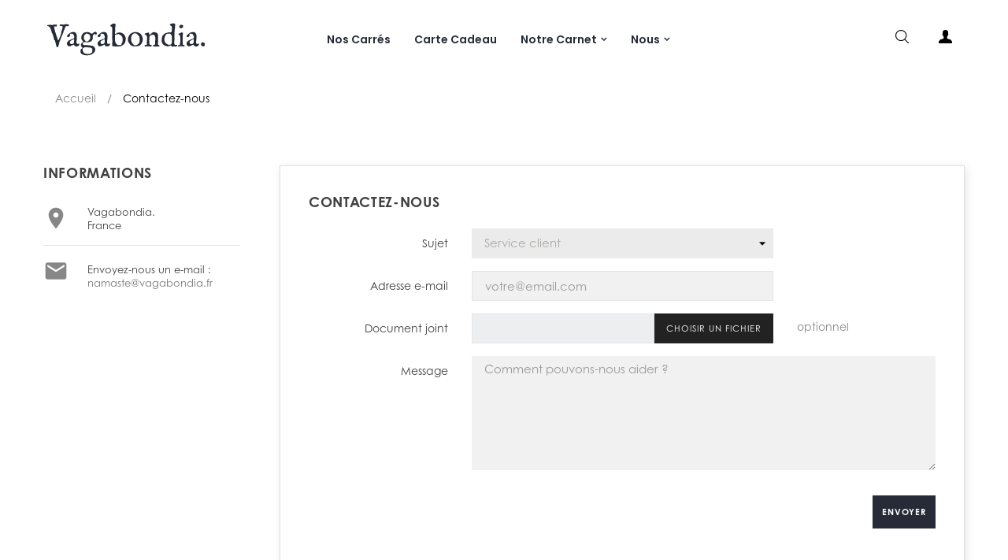

--- FILE ---
content_type: image/svg+xml
request_url: https://static.vagabondia.fr/website/img/services/VagabondiaRetours.svg
body_size: 6322
content:
<svg height="100" viewBox="0 0 100 100" width="100" xmlns="http://www.w3.org/2000/svg" xmlns:xlink="http://www.w3.org/1999/xlink">
  <linearGradient id="a" gradientTransform="rotate(-7.98 219.143 302.26)" gradientUnits="userSpaceOnUse" x1="64.86" x2="59.73" y1="20.71" y2="12.85">
    <stop offset="0" stop-color="#b9b6dd"/>
    <stop offset=".01" stop-color="#bcb7dd"/>
    <stop offset=".12" stop-color="#dec3da"/>
    <stop offset=".2" stop-color="#f3cad9"/>
    <stop offset=".26" stop-color="#fbcdd8"/>
    <stop offset=".45" stop-color="#f1dcd9"/>
    <stop offset=".72" stop-color="#e4edda"/>
    <stop offset=".79" stop-color="#e0e8da"/>
    <stop offset=".87" stop-color="#d5d9db"/>
    <stop offset=".96" stop-color="#c2c2dc"/>
    <stop offset="1" stop-color="#b9b6dd"/>
  </linearGradient>
  <linearGradient id="b" x1="56.84" x2="63.43" xlink:href="#a" y1="14.2" y2="10.73"/>
  <linearGradient id="c" x1="56.7" x2="58.9" xlink:href="#a" y1="4.31" y2="15.29"/>
  <linearGradient id="d" x1="54.59" x2="61" xlink:href="#a" y1="21.98" y2="9.71"/>
  <linearGradient id="e" x1="50.96" x2="57.37" xlink:href="#a" y1="20.08" y2="7.82"/>
  <linearGradient id="f" x1="54.33" x2="60.74" xlink:href="#a" y1="21.84" y2="9.58"/>
  <linearGradient id="g" x1="66.04" x2="68.82" xlink:href="#a" y1="-1.82" y2="-1.82"/>
  <linearGradient id="h" x1="68.7" x2="73.97" xlink:href="#a" y1="-1.07" y2="-1.07"/>
  <linearGradient id="i" x1="59.7" x2="66.56" xlink:href="#a" y1="-2.35" y2="-2.35"/>
  <linearGradient id="j" x1="56.21" x2="60.43" xlink:href="#a" y1=".14" y2="1.27"/>
  <linearGradient id="k" x1="68.92" x2="75.85" xlink:href="#a" y1="3.37" y2="3.37"/>
  <linearGradient id="l" x1="67.23" x2="82.1" xlink:href="#a" y1="1.13" y2="10.5"/>
  <linearGradient id="m" x1="58.56" x2="68.37" xlink:href="#a" y1="6.32" y2="6.32"/>
  <linearGradient id="n" x1="64.69" x2="69.8" xlink:href="#a" y1="-3.53" y2="-3.53"/>
  <linearGradient id="o" x1="60.54" x2="66.01" xlink:href="#a" y1=".15" y2=".15"/>
  <linearGradient id="p" x1="66.42" x2="69.98" xlink:href="#a" y1="-.25" y2="-.25"/>
  <linearGradient id="q" x1="63.79" x2="67.57" xlink:href="#a" y1="-2.44" y2="-2.44"/>
  <linearGradient id="r" x1="62.38" x2="66.55" xlink:href="#a" y1="-.77" y2="-.77"/>
  <linearGradient id="s" x1="63.66" x2="67.05" xlink:href="#a" y1="-.88" y2="-.88"/>
  <linearGradient id="t" x1="67.43" x2="62.15" xlink:href="#a" y1="2.77" y2="-6.53"/>
  <linearGradient id="u" x1="64.4" x2="65.79" xlink:href="#a" y1="-1.1" y2="-1.1"/>
  <linearGradient id="v" x1="62.33" x2="65.45" xlink:href="#a" y1="6.63" y2="2.24"/>
  <linearGradient id="w" gradientTransform="matrix(-.98 .18 .18 .98 460.6 -47.61)" x1="399.41" x2="402.18" xlink:href="#a" y1="44.2" y2="44.2"/>
  <linearGradient id="x" gradientTransform="matrix(-.98 .18 .18 .98 460.6 -47.61)" x1="402.06" x2="407.32" xlink:href="#a" y1="44.95" y2="44.95"/>
  <linearGradient id="y" gradientTransform="matrix(-.98 .18 .18 .98 460.6 -47.61)" x1="393.09" x2="399.93" xlink:href="#a" y1="43.67" y2="43.67"/>
  <linearGradient id="z" gradientTransform="matrix(-.98 .18 .18 .98 460.6 -47.61)" x1="389.62" x2="393.83" xlink:href="#a" y1="46.15" y2="47.28"/>
  <linearGradient id="A" gradientTransform="matrix(-.98 .18 .18 .98 460.6 -47.61)" x1="402.29" x2="409.19" xlink:href="#a" y1="49.37" y2="49.37"/>
  <linearGradient id="B" gradientTransform="matrix(-.98 .18 .18 .98 460.6 -47.61)" x1="400.6" x2="415.42" xlink:href="#a" y1="47.13" y2="56.48"/>
  <linearGradient id="C" gradientTransform="matrix(-.98 .18 .18 .98 460.6 -47.61)" x1="391.97" x2="401.73" xlink:href="#a" y1="52.31" y2="52.31"/>
  <linearGradient id="D" gradientTransform="matrix(-.98 .18 .18 .98 460.6 -47.61)" x1="398.07" x2="403.16" xlink:href="#a" y1="42.49" y2="42.49"/>
  <linearGradient id="E" gradientTransform="matrix(-.98 .18 .18 .98 460.6 -47.61)" x1="393.93" x2="399.38" xlink:href="#a" y1="46.16" y2="46.16"/>
  <linearGradient id="F" gradientTransform="matrix(-.98 .18 .18 .98 460.6 -47.61)" x1="399.8" x2="403.34" xlink:href="#a" y1="45.76" y2="45.76"/>
  <linearGradient id="G" gradientTransform="matrix(-.98 .18 .18 .98 460.6 -47.61)" x1="397.17" x2="400.94" xlink:href="#a" y1="43.58" y2="43.58"/>
  <linearGradient id="H" gradientTransform="matrix(-.98 .18 .18 .98 460.6 -47.61)" x1="395.77" x2="399.92" xlink:href="#a" y1="45.25" y2="45.25"/>
  <linearGradient id="I" gradientTransform="matrix(-.98 .18 .18 .98 460.6 -47.61)" x1="397.04" x2="400.42" xlink:href="#a" y1="45.14" y2="45.14"/>
  <linearGradient id="J" gradientTransform="matrix(-.98 .18 .18 .98 460.6 -47.61)" x1="400.8" x2="395.54" xlink:href="#a" y1="48.77" y2="39.5"/>
  <linearGradient id="K" gradientTransform="matrix(-.98 .18 .18 .98 460.6 -47.61)" x1="397.78" x2="399.16" xlink:href="#a" y1="44.91" y2="44.91"/>
  <linearGradient id="L" gradientTransform="matrix(-.98 .18 .18 .98 460.6 -47.61)" x1="395.72" x2="398.82" xlink:href="#a" y1="52.62" y2="48.24"/>
  <linearGradient id="M" x1="53.3" x2="106.17" xlink:href="#a" y1="76.15" y2="-9.83"/>
  <linearGradient id="N" x1="65.87" x2="118.74" xlink:href="#a" y1="67.73" y2="-18.24"/>
  <linearGradient id="O" x1="80.06" x2="78.78" xlink:href="#a" y1="8.12" y2=".25"/>
  <linearGradient id="P" x1="71.71" x2="84.7" xlink:href="#a" y1="-3.43" y2="1.88"/>
  <linearGradient id="Q" x1="77.76" x2="81.52" xlink:href="#a" y1="-2.2" y2="-2.2"/>
  <linearGradient id="R" x1="73.47" x2="78.45" xlink:href="#a" y1="2.18" y2="2.18"/>
  <linearGradient id="S" x1="71.69" x2="84.68" xlink:href="#a" y1="-3.37" y2="1.93"/>
  <linearGradient id="T" x1="71.29" x2="84.28" xlink:href="#a" y1="-2.4" y2="2.91"/>
  <g stroke="#262b37" stroke-linecap="round" stroke-linejoin="round" stroke-width=".742">
    <path d="M21.18 64.05a33.46 33.46 0 0 1 40.88-45.29" fill="none"/>
    <path d="M20.16 38.65c.71.27 3.78-.16 4.62-.07 1 .12 1.18.57 1.2.87a7 7 0 0 0-.08 1.46c.13.35 1.54 1.44.92 2.28s-1.55-.23-2.36-.06-1.08.58-1.49.6-2.81-2.26-2.81-5.08z" fill="url(#a)"/>
    <path d="M26.57 33.65c.34.47-.69 1.86-.71 2.23s.23 1-.08 1.62-2.17 1.55-5.62 1.15c0 0 .81-4 1.34-4.6s.81-.72 1.21-.76.87.52 1.52.52 1.77-.91 2.34-.16z" fill="url(#b)"/>
    <path d="M17.21 31c.64-.46 1.5 1.08 2.2 1.46s1.12.06 1.55.58-.47 4.46-.8 5.59a26.82 26.82 0 0 1-4-3c-.55-.79-.37-1.2-.26-1.39s.57-.33.78-.8-.2-1.89.53-2.44z" fill="url(#c)"/>
    <path d="M17.78 46.4c.64.36 1-.56 1.55-1.09s1-.24 1.84-.77.48-1.88-1-5.89c0 0-3.56 2.2-3.86 3.15s.57 1.61.8 2.17-.54 1.74.67 2.43z" fill="url(#d)"/>
    <path d="M12 38.88c-.08.8 1.42.66 1.83 1.17s.58 1.15 1.16 1.42 3.08-1.37 5.17-2.82c0 0-2.69-2.35-4.1-2.56s-1.53 1-2.11 1.36-1.82.19-1.95 1.43z" fill="url(#e)"/>
    <path d="M21.01 37.96l2.08-1.7m-2.18 3.08l2.64 1.74m-3.74-3.34l-1.12-2.84m.3 3.86l-3.57.02m4.26 1.1l-.49 1.92m4.69-6.18l.43-.35m-5.87-1.06l-.13-.28m6.06 7.54l.29.24m-9.89-2.89l-.99.08m5.03 4.32l-.18.49" fill="none"/>
    <circle cx="20.12" cy="38.68" fill="url(#f)" r="1.28"/>
    <circle cx="20.12" cy="38.68" fill="#262b37" r=".65"/>
    <path d="M82.6 37.57A33.45 33.45 0 0 1 40.22 82" fill="none"/>
    <path d="M27 21.3c-.12-.47.38-1.4.54-1.84a4.17 4.17 0 0 1 1.6-2.11 15.12 15.12 0 0 1 2.72-1.18 18.06 18.06 0 0 0 2-1c.67.87.44 2.18.36 3.21a11 11 0 0 1-1.05 4.14c-.24.49-.29.61-.82.75a5.15 5.15 0 0 1-2.78-.08A5.29 5.29 0 0 1 27 21.3zM18.09 27c-.53.4-1.16.69-1.68 1.12a8.1 8.1 0 0 0-1.84 2.32A19.5 19.5 0 0 0 13 34.17c.61.07 1.2 0 1.81.11a6.11 6.11 0 0 0 3.2.13 14.4 14.4 0 0 0 2.89-1.29 7 7 0 0 0 1.56-1.45A17.43 17.43 0 0 0 20.31 29c-.4-.41-.84-.76-1.26-1.13a5.76 5.76 0 0 0-.96-.87z" fill="#fff"/>
    <path d="M16.02 28.46l3.75 1.23" fill="none"/>
    <path d="M24.94 26.83a15.89 15.89 0 0 0 .92 2 21.93 21.93 0 0 0 1.33 2.36 4.71 4.71 0 0 0 3 1.77 27.7 27.7 0 0 0 3.41 0h1.72c.35 0 .69.2 1 .21a2 2 0 0 1-.27-.7c-.16-.47-.39-.91-.59-1.37A8.22 8.22 0 0 0 33 28.16a7.4 7.4 0 0 0-4.1-1.77 22.46 22.46 0 0 0-2.28.27c-.47.05-.97.14-1.68.17z" fill="#fff"/>
    <path d="M28.66 22.67a11.73 11.73 0 0 1 1.43-1.81c.53-.67 1.1-1.32 1.63-2a13.82 13.82 0 0 0 2-3.5M13 34.16a4.58 4.58 0 0 0 1.1-.81 22.72 22.72 0 0 1 2.37-1.76c.84-.49 1.65-1 2.52-1.43a13.23 13.23 0 0 1 2.16-.92m15.13 3.85a6.26 6.26 0 0 0-1.47-.65 10.46 10.46 0 0 1-2.58-1.26c-.95-.63-1.87-1.29-2.81-1.95-.64-.46-1.31-.86-2-1.27a8.58 8.58 0 0 1-2.06-1.5m3.89-9.16c-.17.12 1.06 2.54 1.11 3.12m.64-3.91c.28.78.46 1.52.8 2.25m.82-1.16l1.72-.43m-3.21 2.49c.89-.22 2 .27 2.86 0" fill="none"/>
    <path d="M14.57 30.48c.53.11 1.12.25 1.56.32s1 .1 1.43.14m-.94.57a5.45 5.45 0 0 0-.32 2.9" fill="#fff"/>
    <path d="M18.63 30.34a20.23 20.23 0 0 1 .08 3.74m10.5-4.22c-.3.7-.51 1.51-.78 2.25m2.35-1.85a15.64 15.64 0 0 0-.78 2.63m2.76-1.38c.05.48.05.86.1 1.34m1.14-.71s1.39-.29 1.67-.4m-4.21-1.08a15.69 15.69 0 0 0 1.54-.34c.49-.17 1.35-.56 1.35-.56" fill="none"/>
    <path d="M28.16 22.83a.67.67 0 0 0-.15-.46 2.36 2.36 0 0 0-.29-.48 2.3 2.3 0 0 0-.8-.62 1.57 1.57 0 0 0-1.65.2c-.21.2.11.4.29.54a8.54 8.54 0 0 0 1.32.9c.32.16.73.39 1.08.22a.31.31 0 0 0 .2-.3z" fill="url(#g)"/>
    <path d="M27.91 20.27c2.34-1.12 5.14 1 5.58 3.33.26 1.37-.44 1.09-1.61 1.16-.5 0-1.43.36-1.91.15s-.58-.84-.79-1.21c-.33-.58-1.14-1.21-1.26-1.88s.15-1.24-.01-1.55z" fill="url(#h)"/>
    <path d="M19.35 24.4c-1.31-2.43 2-4.55 4.06-4.52.88 0 2.37.39 2.26 1.57-.06.65-.7.81-1.25 1a5.48 5.48 0 0 0-2.23 1.16c-.34.36-.62 1.06-1.12 1.09-.22.02-1.51-.34-1.72-.3z" fill="url(#i)"/>
    <path d="M21.41 23.77a2.59 2.59 0 0 0-2.29-.94 3.07 3.07 0 0 0-2.66 2.34 3.35 3.35 0 0 0 2 3.63 22.62 22.62 0 0 0 2.62.83c.23-.54.19-1.22.45-1.73s.86-.56 1.29-.89-.15-1.08-.52-1.56a3.48 3.48 0 0 1-.89-1.68z" fill="url(#j)"/>
    <path d="M29.17 29.15c1.41.49 2.23 1 3.64.13a9.14 9.14 0 0 0 1.93-1.58c.32-.36.93-.83 1-1.35a3.77 3.77 0 0 0-2.11-2.83 5.5 5.5 0 0 0-1.91.31c-.48.12-1.45.11-1.64.61s.27 1.17.37 1.59a2.65 2.65 0 0 1-.06 1.8 3.56 3.56 0 0 1-1.22 1.32z" fill="url(#k)"/>
    <path d="M28.86 22.83c.42-.25 1.17.66 1.44 1a4.9 4.9 0 0 1 1.25 2.63 3 3 0 0 1-2.28 3.12 2.72 2.72 0 0 0-1.33-2.06c-.31-.23-.61-.44-.9-.69s-.3-.23-.2-.64a11.4 11.4 0 0 1 2.02-3.36z" fill="url(#l)"/>
    <path d="M21.05 34.5a3.24 3.24 0 0 1-1.32-1 4.06 4.06 0 0 1-.7-2.24 4.88 4.88 0 0 1 .57-2.37c.1-.18 1.46-1.91 1.67-1.64 1 1.26 2.13 3.28 3.9 3.51a4.44 4.44 0 0 0 3.49-1.22 7.25 7.25 0 0 1-2.79 4.58 5.36 5.36 0 0 1-4.82.38z" fill="url(#m)"/>
    <path d="M29.08 22.17A4.24 4.24 0 0 0 27 19a1.92 1.92 0 0 0-3 .94 2.65 2.65 0 0 0-.1 1.69c.21.75.64.69 1.3.35s3.8-1.47 3.88.19z" fill="url(#n)"/>
    <path d="M25.71 26.32c-.65-.33-1.87 0-2.6 0a3.66 3.66 0 0 1-2.7-.86 1.68 1.68 0 0 1 .33-2.33c.45-.32 1.72-.48 2.1-.08.23.23.35.69.57 1a9.56 9.56 0 0 0 1 1.05c.44.42 1.05.75 1.46 1.18-.04-.04-.04-.09-.16.04z" fill="url(#o)"/>
    <path d="M27.17 27c-.93-1.55 1.43-2.72 1.95-3.87a1.81 1.81 0 0 0 0-1.37c-.23-.64-.79-.76-1.41-1a1.93 1.93 0 0 0-1.21-.15c-.29.08-.92.35-1 .67.58.21 1.15 0 1.73.39a1.12 1.12 0 0 1 .3 1.61c-.37.76-.89 1.26-.79 2.17a2.76 2.76 0 0 0 .43 1.55z" fill="url(#p)"/>
    <path d="M26.2 20.76c-.92-.71-3.62.16-3.22 1a10.57 10.57 0 0 0 2 .39 9.48 9.48 0 0 0 1 .49c.29 0 .51.36.68.1a3.72 3.72 0 0 0 .11-.91 1.38 1.38 0 0 0-.57-1.07z" fill="url(#q)"/>
    <path d="M24 25.85a1.83 1.83 0 0 1-2-1.06 2.44 2.44 0 0 1 1.07-2.95 2 2 0 0 1 2.32-.2c.84.56.12 1-.35 1.57A5.34 5.34 0 0 0 24 24.93c-.08.24.26.95 0 .92z" fill="url(#r)"/>
    <path d="M23.63 24.45c-1.5-.73.63-2.45 1.54-2.54 1.56-.16 1.48 1.53.58 2.44-.37.38-1.69.94-2.12.1z" fill="url(#s)"/>
    <path d="M26.05 22.11a11.11 11.11 0 0 0 1.11.62c.47.22.52.23.32.69a3.65 3.65 0 0 0-.32 1.92 7.17 7.17 0 0 1 .14 1.44 10 10 0 0 0-1.38-.16l-1.66.19c-.19-.41-.29-.91-.44-1.35a4.66 4.66 0 0 0-.58-1.31 2.06 2.06 0 0 0 1.07.22 1.34 1.34 0 0 0 1.18-.48c.51-.53.51-1.04.56-1.78z" fill="url(#t)"/>
    <path d="M24.67 22.52c-.39.18-1.34 1.31-.49 1.42.39 0 .86-.42 1-.75s-.18-.86-.51-.67z" fill="url(#u)"/>
    <path d="M20.41 25.5a2.71 2.71 0 0 1 .73 1.6 9.41 9.41 0 0 0 .72 2.69 4 4 0 0 0 1.83 1.9 3.78 3.78 0 0 0 2.63-.37c.87-.33 3.32-1.3 2.79-2.5a4.23 4.23 0 0 0-4.21-2.45 15.79 15.79 0 0 1-2.66-.18 8 8 0 0 1-1.83-.69z" fill="url(#v)"/>
    <path d="M24 26.2a4.35 4.35 0 0 1-2.06-1c-.17-.14-1.17-1.25-.64-1.35m3.7-.44c.19-.16.62-1.35 1-1.05m-2 1.41c.4 0 1.07-.83.93-1.22" fill="none"/>
    <path d="M75.91 66.4c-.17-.46.23-1.42.36-1.88a4.19 4.19 0 0 1 1.37-2.25 14.9 14.9 0 0 1 2.59-1.43 19.53 19.53 0 0 0 1.9-1.19c.75.8.65 2.11.67 3.14a11 11 0 0 1-.64 4.21c-.19.51-.23.64-.74.83a5.09 5.09 0 0 1-2.76.19 5.32 5.32 0 0 1-2.75-1.62zm1.55 5.6a17.35 17.35 0 0 1-.26 2.14 23.65 23.65 0 0 1-.51 2.64 4.68 4.68 0 0 1-2.28 2.61 25.85 25.85 0 0 1-3.21 1.1c-.54.2-1.1.33-1.62.57-.32.15-.59.4-.92.52a2.29 2.29 0 0 0 0-.74 14.53 14.53 0 0 1 .13-1.48 8.28 8.28 0 0 1 1.38-3.57 7.48 7.48 0 0 1 3.32-3c.7-.24 1.52-.29 2.25-.46.53-.09 1.03-.16 1.72-.33z" fill="#fff"/>
    <path d="M77.65 67.59a12.82 12.82 0 0 1 1.23-1.93c.47-.72 1-1.41 1.43-2.13A13.86 13.86 0 0 0 82 59.86M68.7 81.45a6.39 6.39 0 0 1 1.18-1.08 9.71 9.71 0 0 0 2.05-2c.7-.89 1.36-1.8 2-2.72.47-.64 1-1.23 1.49-1.83a8.75 8.75 0 0 0 1.48-2.06m.81-9.55c-.16.14 1.29 2.42 1.4 3m.25-3.94c.35.73.61 1.46 1 2.14m.72-1.23l1.66-.6m-2.94 2.79c.86-.3 2 .08 2.84-.25m-8.28 12.06c.51.57 1 1.27 1.45 1.88M73 77.05a15.67 15.67 0 0 1 1.53 2.25m-3-.45c.1.47.22.83.33 1.3m-1.31-.31s-1.4.16-1.7.15" fill="none"/>
    <path d="M72.49 77.64a14.43 14.43 0 0 1-1.59.17c-.51 0-1.45-.11-1.45-.11" fill="none"/>
    <path d="M73.16 69.21a.69.69 0 0 1 0-.49 3.25 3.25 0 0 1 .12-.54 2.32 2.32 0 0 1 .57-.84 1.56 1.56 0 0 1 1.61-.34c.26.13 0 .42-.1.6a9.27 9.27 0 0 1-1 1.27c-.25.25-.56.59-1 .55a.29.29 0 0 1-.2-.21z" fill="url(#w)"/>
    <path d="M72.59 66.71c-2.56-.33-4.54 2.57-4.23 4.89.18 1.38.76.9 1.88.59.49-.13 1.47-.1 1.86-.45s.28-1 .36-1.39c.13-.66.7-1.51.6-2.17s-.52-1.13-.47-1.47z" fill="url(#x)"/>
    <path d="M82 67.93c.47-2.71-3.3-3.69-5.26-3-.83.29-2.12 1.12-1.64 2.2.26.59.92.54 1.5.56a5.26 5.26 0 0 1 2.46.4c.45.23.92.8 1.41.67.19-.06 1.29-.76 1.53-.83z" fill="url(#y)"/>
    <path d="M79.83 68c.15-.82 1.13-1.39 1.87-1.62a3.07 3.07 0 0 1 3.3 1.36 3.34 3.34 0 0 1-.73 4.06A25.45 25.45 0 0 1 82 73.41c-.38-.45-.56-1.1-1-1.5s-1-.26-1.5-.44-.19-1.06 0-1.64a3.41 3.41 0 0 0 .33-1.83z" fill="url(#z)"/>
    <path d="M74.18 75.5c-1.17.9-1.79 1.65-3.4 1.26a8.77 8.77 0 0 1-2.31-.89c-.42-.23-1.15-.49-1.38-1a3.77 3.77 0 0 1 1.09-3.35 5.85 5.85 0 0 1 1.92-.3c.49 0 1.4-.35 1.73.06S72 72.52 72 73a2.63 2.63 0 0 0 .63 1.68 3.56 3.56 0 0 0 1.55.82z" fill="url(#A)"/>
    <path d="M72.49 69.42c-.48-.1-.9 1-1 1.37a4.84 4.84 0 0 0-.36 2.88 3 3 0 0 0 3.13 2.23 2.76 2.76 0 0 1 .61-2.36c.22-.32.45-.61.64-.94s.21-.3 0-.66a11.4 11.4 0 0 0-3.02-2.52z" fill="url(#B)"/>
    <path d="M83.54 78a3.15 3.15 0 0 0 .92-1.4 4 4 0 0 0 0-2.34 4.73 4.73 0 0 0-1.28-2.06c-.15-.14-2-1.35-2.09-1-.51 1.5-1 3.77-2.58 4.54a4.4 4.4 0 0 1-3.69-.06 7.16 7.16 0 0 0 4.08 3.46A5.35 5.35 0 0 0 83.54 78z" fill="url(#C)"/>
    <path d="M72.08 68.87a4.23 4.23 0 0 1 1-3.71 1.92 1.92 0 0 1 3.15 0 2.71 2.71 0 0 1 .62 1.56c0 .78-.39.85-1.12.74s-4.07-.2-3.65 1.41z" fill="url(#D)"/>
    <path d="M76.57 71.74c.51-.52 1.77-.58 2.47-.78a3.7 3.7 0 0 0 2.29-1.66 1.7 1.7 0 0 0-1-2.11c-.53-.15-1.78.09-2 .59-.14.29-.11.77-.23 1.1a11.47 11.47 0 0 1-.57 1.29c-.29.54-.77 1-1 1.58-.1-.05-.11-.11.04-.01z" fill="url(#E)"/>
    <path d="M75.39 72.78c.39-1.75-2.21-2.12-3.06-3a1.84 1.84 0 0 1-.47-1.29c0-.67.52-1 1-1.37a2 2 0 0 1 1.1-.53c.3 0 1 0 1.14.32-.48.39-1.08.36-1.51.92a1.12 1.12 0 0 0 .22 1.61c.59.61 1.24.92 1.43 1.81a2.8 2.8 0 0 1 .15 1.53z" fill="url(#F)"/>
    <path d="M74.36 66.63c.64-1 3.47-1 3.37 0 0 .19-1.55.86-1.74 1s-.51.63-.81.78-.38.5-.61.31a3.66 3.66 0 0 1-.39-.82 1.37 1.37 0 0 1 .18-1.27z" fill="url(#G)"/>
    <path d="M78.09 70.74a1.82 1.82 0 0 0 1.48-1.61 2.42 2.42 0 0 0-1.93-2.45 2 2 0 0 0-2.26.53c-.62.79.2 1 .82 1.38a5.41 5.41 0 0 1 1.56 1.29c.14.21.04.98.33.86z" fill="url(#H)"/>
    <path d="M77.94 69.31c1.19-1.16-1.36-2.12-2.25-1.92-1.52.34-.91 1.91.22 2.5.47.24 1.89.35 2.03-.58z" fill="url(#I)"/>
    <path d="M74.92 67.86a10.36 10.36 0 0 1-.85.93c-.37.36-.42.38-.09.75a3.72 3.72 0 0 1 .91 1.72 7.07 7.07 0 0 0 .32 1.41 8 8 0 0 1 1.25-.58c.54-.12 1.09-.24 1.63-.34v-1.42a3.94 3.94 0 0 1 .14-1.42 2.14 2.14 0 0 1-1 .54 1.33 1.33 0 0 1-1.23-.08c-.65-.37-.75-.84-1.08-1.51z" fill="url(#J)"/>
    <path d="M76.36 67.82c.42.05 1.67.82.9 1.19a1.13 1.13 0 0 1-1.13-.41c-.13-.18-.13-.87.23-.78z" fill="url(#K)"/>
    <path d="M81.33 69.3a2.64 2.64 0 0 0-.2 1.73 9.56 9.56 0 0 1 .17 2.77 4 4 0 0 1-1.14 2.37 3.73 3.73 0 0 1-2.6.48c-.92 0-3.55-.18-3.43-1.48a4.24 4.24 0 0 1 3.22-3.65 16.42 16.42 0 0 0 2.46-1 8.82 8.82 0 0 0 1.52-1.22z" fill="url(#L)"/>
    <path d="M78.17 71.08a4.36 4.36 0 0 0 1.63-1.59c.12-.18.71-1.54.18-1.48m-3.7.77c-.22-.1-1-1.09-1.27-.69m2.42.68c-.39.09-1.28-.45-1.26-.86" fill="none"/>
    <path d="M45.73 62.82l-6.35-1.2V38.58h6.35z" fill="#fff"/>
    <path d="M37 38.58h10.58" fill="none"/>
  </g>
  <path d="M37.42 63.16a2.74 2.74 0 0 1 .87-1.65 3 3 0 0 1 2-.62 6.32 6.32 0 0 1 1.87.33c.3.1.57.22.85.33l.7.29a7 7 0 0 0 5.88-.12A4.2 4.2 0 0 1 46.71 64a6.14 6.14 0 0 1-3.71-.31l-.85-.38-.72-.31a9.37 9.37 0 0 0-1.36-.54 2.42 2.42 0 0 0-1.3-.08 3.7 3.7 0 0 0-1.35.78z" fill="#262b37"/>
  <path d="M64.56 62.82l-6.34-1.2V38.58h6.34z" fill="#fff" stroke="#262b37" stroke-linecap="round" stroke-linejoin="round" stroke-width=".742"/>
  <path d="M45.73 62.82l-6.35-1.2V50.8h6.35zm18.83 0l-6.34-1.2V50.8h6.34z" fill="#262b37" stroke="#262b37" stroke-linecap="round" stroke-linejoin="round" stroke-width=".742"/>
  <path d="M55.84 38.58h10.57" fill="none" stroke="#262b37" stroke-linecap="round" stroke-linejoin="round" stroke-width=".742"/>
  <path d="M56.25 63.16a2.74 2.74 0 0 1 .87-1.65 3 3 0 0 1 2-.62 6.26 6.26 0 0 1 1.87.33c.3.1.57.22.85.33l.7.29a7 7 0 0 0 5.88-.12A4.2 4.2 0 0 1 65.54 64a6.15 6.15 0 0 1-3.75-.28l-.79-.41-.74-.31a8.94 8.94 0 0 0-1.36-.54 2.42 2.42 0 0 0-1.3-.08 3.78 3.78 0 0 0-1.35.78z" fill="#262b37"/>
  <path d="M64.56 54.03h3.53" fill="#fff" stroke="#262b37" stroke-linecap="round" stroke-linejoin="round" stroke-width=".742"/>
  <path d="M58.22 38.58l-6.23 15.44h6.23m9.87-3.49v5.48" fill="none" stroke="#262b37" stroke-linecap="round" stroke-linejoin="round" stroke-width=".742"/>
  <path d="M65.8 20.41c-.1 1.22-13 3.45-13.38 2.61s6-4.81 6-4.81-2.56-7.29-2-7.82S65.91 19 65.8 20.41z" fill="url(#M)" stroke="#262b37" stroke-linecap="round" stroke-linejoin="round" stroke-width=".742"/>
  <path d="M59.64 18.25a18.29 18.29 0 0 1 2.64.69 16.59 16.59 0 0 1 2.5 1.06 16.67 16.67 0 0 1-2.63-.69 17.15 17.15 0 0 1-2.51-1.06z" fill="#262b37"/>
  <path d="M33 79.59c.1-1.22 13-3.45 13.38-2.61s-6 4.81-6 4.81 2.56 7.29 2 7.82S32.9 81 33 79.59z" fill="url(#N)" stroke="#262b37" stroke-linecap="round" stroke-linejoin="round" stroke-width=".742"/>
  <path d="M39.17 81.75a18.29 18.29 0 0 1-2.64-.69A16.59 16.59 0 0 1 34 80a16.67 16.67 0 0 1 2.63.69 17.15 17.15 0 0 1 2.54 1.06z" fill="#262b37"/>
  <path d="M82.59 37.58l1.96-5m-.99 7.37l2.4-5.36m-1.54 7.88l2.81-5.68m-2.43 8.38l3.2-5.18m-5.45-2.23l-5.13-2.78m6.07 5.24l-5.47-2.65m6.16 5.24l-5.8-2.55m6.4 4.88L79 43.23M21.12 64.07l-1.96 5m1-7.37l-2.41 5.36m1.54-7.88l-2.81 5.68m2.43-8.38l-3.2 5.18m5.45 2.23l5.13 2.78m-6.07-5.24l5.47 2.65m-6.16-5.24l5.8 2.55m-6.4-4.88l5.78 1.91" fill="none" stroke="#262b37" stroke-linecap="round" stroke-linejoin="round" stroke-width=".742"/>
  <path d="M37.93 23a29 29 0 0 0 2.75 1.78c.56.47.48.8.37 1s-.56.57-.62.83.33 1.46-.36 1.71-.82-.75-1.37-1-.86-.08-1.11-.23a4.48 4.48 0 0 1 .34-4.09z" fill="url(#O)" stroke="#262b37" stroke-linecap="round" stroke-linejoin="round" stroke-width=".742"/>
  <path d="M43.69 22.55c0 .41-1.14.82-1.3 1s-.28.7-.69.92-1.89.06-3.77-1.54a16.12 16.12 0 0 1 2.61-2.19c.56-.16.76-.11 1 0s.31.65.69.9 1.43.24 1.46.91z" fill="url(#P)" stroke="#262b37" stroke-linecap="round" stroke-linejoin="round" stroke-width=".742"/>
  <path d="M39.2 17.3c.56 0 .46 1.23.72 1.73s.64.48.68 1-2 2.44-2.67 3a19.34 19.34 0 0 1-1.16-3.35c0-.68.26-.85.39-.92s.47 0 .78-.16.62-1.27 1.26-1.3z" fill="url(#Q)" stroke="#262b37" stroke-linecap="round" stroke-linejoin="round" stroke-width=".742"/>
  <path d="M33.47 26.61c.23.46.81.07 1.34 0s.71.27 1.39.28 1-.92 1.73-3.88c0 0-3-.11-3.52.34s-.3 1.17-.39 1.6-1.02.77-.55 1.66z" fill="url(#R)" stroke="#262b37" stroke-linecap="round" stroke-linejoin="round" stroke-width=".742"/>
  <path d="M33 19.89c-.36.44.58.95.62 1.41s-.11.91.13 1.3 2.35.4 4.16.37c0 0-.66-2.45-1.41-3.13s-1.28 0-1.78 0-1.13-.64-1.72.05z" fill="url(#S)" stroke="#262b37" stroke-linecap="round" stroke-linejoin="round" stroke-width=".742"/>
  <path d="M38.7 22.9l1.91-.19m-2.51.96l.87 2.08m-.89-3.45l.46-2.13m-1.35 2.41l-2.11-1.4m2.08 2.33l-1.05.94m5.21-1.8l.39-.04m-3.04-2.94l.03-.22m.6 6.85l.08.25m-4.7-5.61l-.62-.34m1.27 4.54l-.3.22" fill="none" stroke="#262b37" stroke-linecap="round" stroke-linejoin="round" stroke-width=".742"/>
  <circle cx="37.89" cy="22.97" fill="url(#T)" r=".91" stroke="#262b37" stroke-linecap="round" stroke-linejoin="round" stroke-width=".742"/>
  <circle cx="37.89" cy="22.97" fill="#262b37" r=".46" stroke="#262b37" stroke-linecap="round" stroke-linejoin="round" stroke-width=".742"/>
</svg>


--- FILE ---
content_type: image/svg+xml
request_url: https://static.vagabondia.fr/website/img/services/VagabondiaPaiement.svg
body_size: 855
content:
<svg height="100" viewBox="0 0 100 100" width="100" xmlns="http://www.w3.org/2000/svg" xmlns:xlink="http://www.w3.org/1999/xlink"><linearGradient id="a" gradientUnits="userSpaceOnUse" x1="21.05" x2="66.24" y1="51.58" y2="23.04"><stop offset="0" stop-color="#b9b6dd"/><stop offset=".01" stop-color="#bcb7dd"/><stop offset=".12" stop-color="#dec3da"/><stop offset=".2" stop-color="#f3cad9"/><stop offset=".26" stop-color="#fbcdd8"/><stop offset=".45" stop-color="#f1dcd9"/><stop offset=".72" stop-color="#e4edda"/><stop offset=".79" stop-color="#e0e8da"/><stop offset=".87" stop-color="#d5d9db"/><stop offset=".96" stop-color="#c2c2dc"/><stop offset="1" stop-color="#b9b6dd"/></linearGradient><linearGradient id="b" x1="30.7" x2="75.89" xlink:href="#a" y1="66.86" y2="38.32"/><g stroke="#262b37" stroke-linecap="round" stroke-linejoin="round"><path d="m27.46 71.14v5.1l-7.65 5.56 2.92-8.99z" fill="#fff" stroke-width=".74215"/><path d="m35.11 81.8-7.65-5.56v-5.1l4.73 1.67z" fill="#fff" stroke-width=".74215"/><path d="m39.84 67.25-7.65 5.56-4.73-1.67 2.92-3.89z" fill="#fff" stroke-width=".74215"/><path d="m30.38 67.25-2.92 3.89v-12.89z" fill="#fff" stroke-width=".74215"/><path d="m27.46 58.25v12.89l-2.92-3.89z" fill="#fff" stroke-width=".74215"/><path d="m27.46 71.14-4.73 1.67-7.65-5.56h9.46z" fill="#fff" stroke-width=".74215"/><path d="m35.11 81.8-7.65-10.66-7.65 10.66" fill="none" stroke-width=".74215"/><path d="m15.08 67.25 12.38 3.89 12.38-3.89" fill="none" stroke-width=".74215"/><path d="m72.45 71.14v5.1l-7.65 5.56 2.92-8.99z" fill="#fff" stroke-width=".74215"/><path d="m80.1 81.8-7.65-5.56v-5.1l4.73 1.67z" fill="#fff" stroke-width=".74215"/><path d="m84.83 67.25-7.65 5.56-4.73-1.67 2.93-3.89z" fill="#fff" stroke-width=".74215"/><path d="m75.38 67.25-2.93 3.89v-12.89z" fill="#fff" stroke-width=".74215"/><path d="m72.45 58.25v12.89l-2.92-3.89z" fill="#fff" stroke-width=".74215"/><path d="m72.45 71.14-4.73 1.67-7.65-5.56h9.46z" fill="#fff" stroke-width=".74215"/><path d="m80.1 81.8-7.65-10.66-7.65 10.66" fill="none" stroke-width=".74215"/><path d="m60.07 67.25 12.38 3.89 12.38-3.89" fill="none" stroke-width=".74215"/><path d="m62.1 42.71v-9.46a12.1 12.1 0 0 0 -24.2 0v8.8l-4.9.31v-9.11a17 17 0 1 1 34 0v9.46z" fill="url(#a)" stroke-width=".74215"/><path d="m45.26 19.71a14.69 14.69 0 0 0 -9.92 13.88v10.66" fill="none" stroke-width=".989534"/><path d="m53.41 19.32a14.67 14.67 0 0 0 -3.41-.4" fill="#fff" stroke-width=".989534"/><path d="m57.63 21.07-.36-.21" fill="#fff" stroke-width=".989534"/><path d="m76.85 50.07c-.1 4.13-2 7.65-4.2 11-5.11 7.93-11.85 14.45-18.82 20.75-.41.34-.81.71-1.25 1.05a3.9 3.9 0 0 1 -5 0c-8.09-7-15.88-14.39-21.33-23.8-1.83-3.15-3.25-6.54-3-10.33a14 14 0 0 1 8.19-12.05c4.84-2.41 9.52-1.73 13.85 1.39a30.84 30.84 0 0 1 4.71 3.92 29.84 29.84 0 0 1 5.79-4.53c4.68-2.8 9-3.14 14-.21a13.59 13.59 0 0 1 7.06 12.81z" fill="url(#b)" stroke-width=".74215"/><path d="m56.44 39.07c4.23-2.63 8.13-2.94 12.65-.19" fill="none" stroke-width=".989534"/><path d="m51.81 42.71a27.54 27.54 0 0 1 2.23-2" fill="none" stroke-width=".989534"/><path d="m31.6 39.48c.35-.23.72-.44 1.1-.64" fill="none" stroke-width=".989534"/><path d="m45.84 78c-6.6-5.94-12.94-12.2-17.39-20.18a15.7 15.7 0 0 1 -2.45-8.75 12 12 0 0 1 3.4-7.86" fill="none" stroke-width=".989534"/><path d="m55.83 54.27a5.79 5.79 0 1 0 -7.24 5.58l-2.89 11.15h9.3l-3.34-11.2a5.76 5.76 0 0 0 4.17-5.53z" fill="#262b37" stroke-width=".74215"/></g><path d="m83.36 41.03-2.11.67-.64 2.12-1.29-1.8-2.22.05 1.32-1.79-.73-2.09 2.1.7 1.77-1.34-.02 2.22z" fill="#262b37"/><path d="m85.84 61.62-3.39-1.82-3.41 1.76.68-3.78-2.73-2.71 3.81-.52 1.73-3.43 1.67 3.46 3.8.59-2.78 2.66z" fill="#262b37"/><path d="m72.51 33.39-.83-.7-1.03.31.4-1.03-.6-.91 1.07.06.67-.88.26 1.07 1.01.37-.91.6z" fill="#262b37"/><path d="m16.64 41.03 2.11.67.64 2.12 1.29-1.8 2.22.05-1.31-1.79.72-2.09-2.1.7-1.77-1.34.02 2.22z" fill="#262b37"/><path d="m14.16 61.62 3.39-1.82 3.41 1.76-.68-3.78 2.73-2.71-3.81-.52-1.73-3.43-1.67 3.46-3.8.59 2.78 2.66z" fill="#262b37"/><path d="m27.49 33.39.83-.7 1.03.31-.4-1.03.6-.91-1.07.06-.67-.88-.26 1.07-1.01.37.91.6z" fill="#262b37"/></svg>

--- FILE ---
content_type: image/svg+xml
request_url: https://static.vagabondia.fr/website/logo/vagabondia.svg
body_size: 10081
content:
<svg id="Logo" xmlns="http://www.w3.org/2000/svg" width="200" height="42" viewBox="0 0 200 42"><title>VagabondiaLogo</title><path d="M7.48,16.35l0-.14c-.19-.48-.36-.91-.54-1.3a8,8,0,0,1-.44-1.33,1.33,1.33,0,0,0-.19-.42L6,12.79a3.09,3.09,0,0,1-.26-.37.92.92,0,0,1-.15-.4c-.15-.66-.3-1.29-.46-1.9s-.36-1.23-.59-1.85l-.47-1-.27-1a2.59,2.59,0,0,0-.54-.64c-.21-.18-.43-.35-.65-.52L2,4.67a1.76,1.76,0,0,1-.45-.51l-.48,0A1.91,1.91,0,0,1,.57,4a1.11,1.11,0,0,1-.4-.26A.6.6,0,0,1,0,3.3a.54.54,0,0,1,.18-.44.55.55,0,0,1,.4-.16l1.15.14a.32.32,0,0,0,.2-.1.33.33,0,0,1,.27-.1.33.33,0,0,0,.27-.14H3.82L6,2.7a4.22,4.22,0,0,0,1.21-.16c.37-.1.76-.18,1.18-.25l.67,0,.5,0a2.68,2.68,0,0,0,.53,0l.66-.12.33,0a3.89,3.89,0,0,1,.56.1,2.12,2.12,0,0,1,.53.23.41.41,0,0,1,.23.36l-.1,1.07a.31.31,0,0,1-.16.24,1.84,1.84,0,0,1-.39.24,2.88,2.88,0,0,1-.45.19,1.15,1.15,0,0,1-.32.07l-.64-.14a5.6,5.6,0,0,0-.64,0l-.65.11a.76.76,0,0,0-.3.23.62.62,0,0,0-.13.37A2,2,0,0,0,8.84,6a3.25,3.25,0,0,1,.25.82l.12,1.57a3.11,3.11,0,0,0,.14.66c.08.21.16.42.25.63l.27.62a4.12,4.12,0,0,1,.21.62v1c0,.05.06.14.17.27a1.42,1.42,0,0,1,.2.27,3.75,3.75,0,0,1,.35.89c.1.33.18.67.26,1l.24,1a7.85,7.85,0,0,0,.3.93,7.76,7.76,0,0,0,.52,1.11,5,5,0,0,1,.46,1.11l.09,1.11a3.1,3.1,0,0,1,.25.56c.08.25.17.49.27.73a4.63,4.63,0,0,0,.31.63.46.46,0,0,0,.38.28.81.81,0,0,0,.54-.19c.13-.12.27-.25.41-.4L15,21.1a.89.89,0,0,0,.1-.37,2.57,2.57,0,0,1,0-.36v-.23c0-.09,0-.14,0-.15l.64-1c.07-.17.14-.37.22-.61s.17-.47.26-.72.17-.49.25-.75.16-.48.22-.69a4.21,4.21,0,0,0,.22-.61c.06-.24.13-.48.21-.73a4.86,4.86,0,0,1,.28-.7,1.83,1.83,0,0,1,.37-.55s-.06-.11-.06-.27v-.93a1,1,0,0,1,0-.18.49.49,0,0,1,.05-.18s0-.08,0-.17,0-.19.08-.3.07-.22.11-.33.07-.2.1-.27l.23-.46v-1a2.06,2.06,0,0,0,.25-.22c.11-.1.16-.18.16-.24a10.66,10.66,0,0,0,.54-1.87,9.8,9.8,0,0,0,.22-2V4.78a3.92,3.92,0,0,0-.39-.5A1.12,1.12,0,0,0,18.46,4a4,4,0,0,0-.76-.06l-.65,0a2.2,2.2,0,0,1-.6-.14A1.1,1.1,0,0,1,16,3.41a.9.9,0,0,1-.17-.57,1,1,0,0,1,.1-.48.86.86,0,0,1,.31-.29,1.26,1.26,0,0,1,.44-.14,4.58,4.58,0,0,1,.53,0l3.45.43a4,4,0,0,0,1.71-.41l.84-.24A2.22,2.22,0,0,1,24,1.55a3.12,3.12,0,0,0,1,.3,5.94,5.94,0,0,0,1,.07h.64l.24,0,.18.1.13.08a.1.1,0,0,1,.06.07,3.42,3.42,0,0,1,.13.34,1.34,1.34,0,0,1,0,.35,1.25,1.25,0,0,1-.17.7,1.09,1.09,0,0,1-.27.4,1.43,1.43,0,0,1-.29.22H25.45L25,4l-.23,0-.32.07-.34.07-.24,0a3.47,3.47,0,0,0-.75.83,6.18,6.18,0,0,0-.51,1,9.15,9.15,0,0,0-.33,1c-.08.36-.15.71-.2,1.06a.29.29,0,0,1-.1.23l-.58.82a.72.72,0,0,0-.2.53v.28a1,1,0,0,1,0,.3.61.61,0,0,1-.15.22,1.84,1.84,0,0,1-.22.17,1.66,1.66,0,0,0-.21.16.49.49,0,0,0-.16.19l0,.7a4.22,4.22,0,0,1-.1,1,1.24,1.24,0,0,1-.48.7l-.43,1.69a4.28,4.28,0,0,0-.75,1c-.23.41-.42.8-.59,1.18a1.36,1.36,0,0,0-.12.46c0,.15,0,.29-.05.44a1.73,1.73,0,0,1-.12.43,1.17,1.17,0,0,1-.32.46,3.13,3.13,0,0,1-.08.7,5,5,0,0,1-.22.65,5.54,5.54,0,0,1-.3.67c-.12.22-.23.46-.35.71s-.23.6-.35.95a7.62,7.62,0,0,1-.39.94l-.31.42a.71.71,0,0,0-.2.32c0,.07,0,.16,0,.27a1.72,1.72,0,0,1,0,.33,2.07,2.07,0,0,1,0,.39c0,.09,0,.16,0,.21a.63.63,0,0,1,0,.19c0,.08-.05.17-.08.26a1.86,1.86,0,0,0-.09.24l-.06.15-.16.31c0,.12-.08.32-.13.59s-.11.58-.19.88-.14.59-.21.87a2.48,2.48,0,0,1-.19.56,2,2,0,0,1-.59,1,1.64,1.64,0,0,1-1.08.32.46.46,0,0,1-.35-.19,2.08,2.08,0,0,1-.28-.44,3.63,3.63,0,0,1-.22-.5c-.05-.17-.1-.3-.12-.39a4,4,0,0,1-.17-.59c-.07-.29-.14-.62-.21-1s-.15-.69-.22-1a7.33,7.33,0,0,0-.18-.72,15.89,15.89,0,0,0-.51-1.84,14.84,14.84,0,0,1-.47-1.8.45.45,0,0,0-.18-.31A3.55,3.55,0,0,0,9.22,22a1.83,1.83,0,0,1-.31-.24.75.75,0,0,1-.21-.37l-.27-1.75c0-.07-.07-.18-.12-.34l-.15-.5L8,18.37A1.35,1.35,0,0,1,8,18.1a2.32,2.32,0,0,0-.32-.76,1.37,1.37,0,0,1-.22-.76Z" style="fill:#252a37"/><path d="M33.23,27.62a1.29,1.29,0,0,0-.24.22c-.11.13-.2.19-.26.19L32,28.4a.5.5,0,0,0-.13.09l-.19.15-.19.16c-.05,0-.08.07-.1.07l-.14,0-.24,0-.23,0H30.6a.82.82,0,0,0-.28.14,2.46,2.46,0,0,0-.25.22l-.28.26a3,3,0,0,1-.35.22H27.59a1,1,0,0,1-.27,0l-.35-.1-.36-.13-.27-.14a.37.37,0,0,0-.11-.18.62.62,0,0,1-.12-.25.17.17,0,0,1-.06-.1.14.14,0,0,1-.06-.11l-.53-.51a3.65,3.65,0,0,1-.26-.79,3.79,3.79,0,0,1-.11-.79l.14-.4-.14-.41v-.24a1.14,1.14,0,0,1,.05-.26l.11-.33.12-.31.09-.21.15-.14.28-.29.29-.31.16-.19.15-.14a.5.5,0,0,0,.12-.17l0-.08a.12.12,0,0,0,0-.08,5.75,5.75,0,0,0,.64-.46,3.29,3.29,0,0,1,.71-.41,1,1,0,0,1,.28-.13l.58-.23.63-.23.47-.13a2.76,2.76,0,0,0,.41-.26l.42-.29.38-.24a.62.62,0,0,1,.29-.11H32l.11-.06.1-.06.38-.06.4,0,.25-.34a1.39,1.39,0,0,1,.28-.12l.25-.11a.62.62,0,0,0,.2-.16,1,1,0,0,0,.15-.31,4,4,0,0,0,.18-.86,6.72,6.72,0,0,0,.05-.87v-.43a1,1,0,0,0-.11-.21.58.58,0,0,1-.12-.25l-.23-1-.43-.52-.22-.41a.43.43,0,0,1-.15-.2.92.92,0,0,1-.1-.25c0-.08-.12-.15-.29-.22a5.36,5.36,0,0,0-.57-.2,4.42,4.42,0,0,0-.61-.13,2.23,2.23,0,0,0-.42-.05h-.74l-.48,0a3.38,3.38,0,0,0-.57.11,1.57,1.57,0,0,0-.48.25.5.5,0,0,0-.2.41v.17l.08.17c0,.08.07.17.11.27l.11.27a.82.82,0,0,1,0,.17.91.91,0,0,1,0,.22l-.09.3a2.56,2.56,0,0,1-.37,1,2.42,2.42,0,0,1-.74.64l-.23.17-.14.12H25.87a.37.37,0,0,1-.29-.13,1.19,1.19,0,0,1-.19-.33,1.6,1.6,0,0,1-.12-.37,1.16,1.16,0,0,1,0-.28,1.38,1.38,0,0,1,0-.31,1.68,1.68,0,0,1,.12-.38,3.73,3.73,0,0,1,.16-.35.92.92,0,0,1,.19-.26,1.36,1.36,0,0,1,.13-.24,1,1,0,0,1,.09-.15l.07-.08.31-.31a3.62,3.62,0,0,0,.72-.57c.2-.19.42-.4.68-.62l1.37-.89a1.87,1.87,0,0,1,.36-.27,2,2,0,0,1,.34-.14l.36-.1a2.64,2.64,0,0,0,.43-.14l.11,0L30.9,12a.82.82,0,0,1,.19-.09l.14-.06.38-.08.6-.11c.21,0,.42-.08.61-.1a3,3,0,0,1,.41,0,.28.28,0,0,1,.19.07.41.41,0,0,0,.12.07h.18l.24,0,.24,0,.14,0,.31.11L35,12l.35.13.2.08.1.1.18.18.21.21a.75.75,0,0,1,.13.15,5.34,5.34,0,0,0,.44.57A1.44,1.44,0,0,1,37,14a1.9,1.9,0,0,1,.15.42l.09.44c0,.14.08.28.13.41a1,1,0,0,0,.25.35v1.2c0,.86,0,1.7-.08,2.53s-.1,1.67-.13,2.54c-.05.13-.1.25-.14.38a1.31,1.31,0,0,0-.06.41,1.89,1.89,0,0,0,0,.39,1.24,1.24,0,0,1,.05.31l-.17.38a.39.39,0,0,0,0,.15v.21c0,.2,0,.41,0,.63a3.74,3.74,0,0,0,.09.66,3,3,0,0,0,.23.62,1.24,1.24,0,0,0,.42.49l.26.22q.16.15.24.15h.08a1.6,1.6,0,0,0,.45-.07l.52-.15.56-.17a2.15,2.15,0,0,1,.55-.08c.25,0,.37.08.37.24a3.13,3.13,0,0,1-.24,1.2,3.44,3.44,0,0,1-.67,1,3.38,3.38,0,0,1-1,.74,2.72,2.72,0,0,1-1.23.29c-.44,0-.87,0-1.29-.07a6.14,6.14,0,0,1-1.36-.34l-.13-.1-.19-.24-.31-.44-.3-.44A1.79,1.79,0,0,1,34,28l-.47-.41h-.31Zm-4.4-2.92a2.94,2.94,0,0,0,.11.72,3.06,3.06,0,0,0,.32.77,2.22,2.22,0,0,0,.53.61,1.06,1.06,0,0,0,.7.25h.13l.34-.16,1.77-.16a1,1,0,0,0,.18-.16l.25-.26L33.4,26a1.17,1.17,0,0,0,.14-.17s0,0,.07-.12.08-.17.13-.29l.15-.37c0-.13.08-.25.12-.35a1.23,1.23,0,0,0,.07-.29c0-.13,0-.21,0-.22s0-.28,0-.43,0-.28,0-.43,0-.24,0-.35,0-.23,0-.35l.14-.42V21.9a1,1,0,0,0-.22-.61.74.74,0,0,0-.62-.27,1,1,0,0,0-.56.15,5,5,0,0,0-.51.36l-.39.2-.62.29-.6.28-.38.18-.37.19-.15,0q-.12,0-.12.06l-.27.51-.47.47a1.41,1.41,0,0,0-.12.49C28.84,24.43,28.83,24.58,28.83,24.7Z" style="fill:#252a37"/><path d="M46.9,41a1.09,1.09,0,0,0-.54-.29l-.53-.12A8.05,8.05,0,0,1,44.46,40a5.3,5.3,0,0,1-1.18-.89,4.49,4.49,0,0,1-.82-1.17,3.31,3.31,0,0,1-.31-1.45,6,6,0,0,1,0-.65c0-.28.07-.58.12-.88a7.37,7.37,0,0,1,.22-.87,1.52,1.52,0,0,1,.3-.6.88.88,0,0,1,.42-.38l.61-.3a2.78,2.78,0,0,0,.55-.37.75.75,0,0,0,.23-.57,1.44,1.44,0,0,0-.29-.91,6.13,6.13,0,0,0-.65-.7,6.06,6.06,0,0,1-.65-.7,1.41,1.41,0,0,1-.3-.92c0-.15,0-.33,0-.51s0-.38.07-.57A4.27,4.27,0,0,1,43,27a1.77,1.77,0,0,1,.19-.46l.28-.38.35-.46.37-.43a3,3,0,0,1,.35-.31,1.74,1.74,0,0,1,.37-.21,2.15,2.15,0,0,0,.34-.17,1.55,1.55,0,0,0,.24-.19.45.45,0,0,0,.1-.3,1.21,1.21,0,0,0-.12-.53,2.8,2.8,0,0,0-.3-.49c-.13-.15-.26-.31-.41-.46s-.3-.31-.46-.45L44.12,22A1,1,0,0,1,44,21.8a.05.05,0,0,0-.06,0,1.17,1.17,0,0,0-.11-.36l-.27-.79c-.1-.3-.19-.59-.27-.89a2.8,2.8,0,0,1-.13-.65l0-.64c0-.21.05-.33.14-.38a.68.68,0,0,0,.23-.18,1,1,0,0,0-.15-.33.9.9,0,0,1-.12-.53.51.51,0,0,1,.07-.14.61.61,0,0,1,.1-.15A15.74,15.74,0,0,1,45,14a5.3,5.3,0,0,1,1.72-1.48A6.21,6.21,0,0,1,49,11.92c.87-.09,1.95-.13,3.23-.13h.08a5.25,5.25,0,0,0,.82.27,3.06,3.06,0,0,1,.8.37l.5.45a2.61,2.61,0,0,0,.78.4l.94.3.66.14a.6.6,0,0,0,.27.06h0a.45.45,0,0,0,.31-.12,2.23,2.23,0,0,0,.26-.27l.26-.33a2,2,0,0,1,.24-.3,9,9,0,0,1,1.4-.93,3.44,3.44,0,0,1,1.64-.41,1.55,1.55,0,0,1,1.24.51,1.76,1.76,0,0,1,.45,1.2c0,.19,0,.39,0,.61a2,2,0,0,1-.15.61,1.18,1.18,0,0,1-.41.48,1.35,1.35,0,0,1-.77.19,2,2,0,0,0-.58-.54,1.38,1.38,0,0,0-.59-.12h-.78a1.05,1.05,0,0,0-.77.39,3.55,3.55,0,0,0-.61.94,6.71,6.71,0,0,0-.4,1.14,4.11,4.11,0,0,0-.15,1l.22,1.57a3.3,3.3,0,0,1-.24,1.27,7.53,7.53,0,0,1-.58,1.09,4.15,4.15,0,0,0-.48.85,1.47,1.47,0,0,1-.59.71l-.33.13c-.49.18-.91.35-1.25.5a8.7,8.7,0,0,1-1,.38,7.53,7.53,0,0,1-1.06.24,9.65,9.65,0,0,1-1.45.09h-.51l-2.84-.19a2.25,2.25,0,0,0-1.7.62,2.35,2.35,0,0,0-.62,1.73v.23a1.74,1.74,0,0,0,.37.73,1,1,0,0,0,.49.27,4.89,4.89,0,0,0,.59.09,1.75,1.75,0,0,1,.71.22l.8-.08c.28,0,.55,0,.82,0h.3a2,2,0,0,1,.34.05H51l1.11.27h.56a3,3,0,0,0,.48,0l.36,0h.21l.34,0a2.51,2.51,0,0,1,.5.14,3,3,0,0,0,.59.14h1.34a1.41,1.41,0,0,1,.44.08l.44.2.39.21.31.15a2.55,2.55,0,0,0,.47.27l.4.19a1.11,1.11,0,0,1,.29.17.44.44,0,0,1,.16.22,4.32,4.32,0,0,0,.31.42c.14.18.29.38.45.62a6.35,6.35,0,0,1,.46.79,3.72,3.72,0,0,1,.32.92v.24a.74.74,0,0,1,0,.23q-.12,1.08-.27,1.8a5.24,5.24,0,0,1-.45,1.25,4.44,4.44,0,0,1-.78,1c-.32.31-.75.68-1.28,1.1s-.84.66-1.25,1a3.86,3.86,0,0,1-1.34.74L54,40.86a.49.49,0,0,0-.19.07,1.15,1.15,0,0,0-.18.1l-1,.07-.8.06-.77,0H49.34l-.75,0-.77-.06ZM45,33.69c0,.15,0,.28-.06.4s0,.26,0,.4A3.51,3.51,0,0,0,45,35c0,.18.08.38.15.6a1,1,0,0,0,.11.21c.07.13.15.29.25.46l.27.51.19.34a1.75,1.75,0,0,1,.15.34l.12.36a2.33,2.33,0,0,0,.12.3.32.32,0,0,0,.17.19c.18.06.4.15.66.26l.59.26a7,7,0,0,0,.72.27l.81.21.75.15a4.59,4.59,0,0,0,.52,0s.07,0,.08,0,0,0,0,0a2.2,2.2,0,0,0,.61.09h.58c.25,0,.5,0,.74,0a5.78,5.78,0,0,0,.7-.08l.76-.17a4.38,4.38,0,0,0,.73-.21,3,3,0,0,0,.6-.35,1.22,1.22,0,0,0,.4-.57L57,37.63c.07-.61.15-1.19.22-1.73a13.53,13.53,0,0,0,.11-1.74,2.31,2.31,0,0,0-.44-1.44,3.23,3.23,0,0,0-1.1-.9,5.17,5.17,0,0,0-1.44-.46,10,10,0,0,0-1.46-.16c-.63,0-1.23-.07-1.81-.12A17.48,17.48,0,0,0,49.26,31h-.94a6.52,6.52,0,0,0-.91.06,1.68,1.68,0,0,0-.74.27,2.92,2.92,0,0,0-.26.29,1.5,1.5,0,0,0-.17.25,1.36,1.36,0,0,1-.34.18,2.35,2.35,0,0,0-.39.19,1.43,1.43,0,0,0-.32.27.48.48,0,0,0-.14.34Zm1.68-13.06a1.64,1.64,0,0,0,.2.32,1.26,1.26,0,0,0,.2.2,1.9,1.9,0,0,1,.22.2l.29.31a5.1,5.1,0,0,1,.43.67,5.22,5.22,0,0,0,.43.68,2.37,2.37,0,0,0,.54.51,1.38,1.38,0,0,0,.78.21A4,4,0,0,0,51,23.56a3.31,3.31,0,0,0,.94-.47,4,4,0,0,0,.77-.72,10.59,10.59,0,0,0,.68-.9,5.51,5.51,0,0,1,.58-.6,1.11,1.11,0,0,0,.38-.65,5.49,5.49,0,0,0,.18-1c0-.37.08-.71.11-1-.09-.59-.19-1.12-.29-1.58a4.24,4.24,0,0,0-.47-1.21,2.71,2.71,0,0,0-.88-.87A4.67,4.67,0,0,0,51.46,14a2.3,2.3,0,0,1-.63-.25,1.05,1.05,0,0,0-.56-.18,2.06,2.06,0,0,0-.88.21,4.3,4.3,0,0,0-.85.5,5.64,5.64,0,0,0-.72.66,7.11,7.11,0,0,0-.51.62,2.05,2.05,0,0,1-.37.69,3.08,3.08,0,0,0-.45.65V19c0,.28,0,.53,0,.77A3.64,3.64,0,0,0,46.67,20.63Z" style="fill:#252a37"/><path d="M72.09,27.62a1.29,1.29,0,0,0-.24.22c-.11.13-.2.19-.26.19l-.74.37a.5.5,0,0,0-.13.09l-.2.15-.18.16s-.08.07-.1.07l-.14,0-.24,0-.23,0h-.17a.82.82,0,0,0-.28.14,2.46,2.46,0,0,0-.25.22l-.28.26a3,3,0,0,1-.35.22H66.45a1,1,0,0,1-.27,0l-.35-.1-.36-.13-.27-.14a.48.48,0,0,0-.11-.18A.62.62,0,0,1,65,29a.17.17,0,0,1-.06-.1.14.14,0,0,1-.06-.11l-.53-.51a3.65,3.65,0,0,1-.26-.79,3.79,3.79,0,0,1-.11-.79l.14-.4L64,25.87v-.24a1.14,1.14,0,0,1,0-.26c0-.11.07-.22.11-.33l.12-.31.09-.21.15-.14.28-.29c.11-.11.2-.22.28-.31a1.81,1.81,0,0,0,.17-.19l.15-.14a.5.5,0,0,0,.12-.17l0-.08a.24.24,0,0,0,0-.08,5.75,5.75,0,0,0,.64-.46,3.22,3.22,0,0,1,.7-.41,1.44,1.44,0,0,1,.29-.13l.58-.23c.21-.09.43-.16.63-.23l.47-.13a2.76,2.76,0,0,0,.41-.26l.42-.29.38-.24a.59.59,0,0,1,.29-.11h.51l.11-.06.1-.06.38-.06.4,0,.25-.34a1.59,1.59,0,0,1,.27-.12,1.56,1.56,0,0,0,.26-.11.62.62,0,0,0,.2-.16,1,1,0,0,0,.15-.31,4,4,0,0,0,.18-.86,6.72,6.72,0,0,0,0-.87v-.43a.84.84,0,0,0-.12-.21.66.66,0,0,1-.11-.25l-.24-1-.42-.52-.22-.41a.43.43,0,0,1-.15-.2.68.68,0,0,1-.1-.25c0-.08-.12-.15-.29-.22A5.36,5.36,0,0,0,71,14a4.76,4.76,0,0,0-.61-.13,2.23,2.23,0,0,0-.42-.05h-.74l-.48,0a3.38,3.38,0,0,0-.57.11,1.57,1.57,0,0,0-.48.25.5.5,0,0,0-.2.41v.17l.08.17.11.27.11.27a.82.82,0,0,1,0,.17.91.91,0,0,1,0,.22l-.09.3a2.56,2.56,0,0,1-.37,1,2.42,2.42,0,0,1-.74.64l-.23.17-.14.12H64.73a.37.37,0,0,1-.29-.13,1.19,1.19,0,0,1-.19-.33,1.6,1.6,0,0,1-.12-.37,1.16,1.16,0,0,1,0-.28,1.38,1.38,0,0,1,0-.31,1.68,1.68,0,0,1,.12-.38,3.73,3.73,0,0,1,.16-.35.92.92,0,0,1,.19-.26,1.36,1.36,0,0,1,.13-.24l.09-.15.07-.08.31-.31a3.62,3.62,0,0,0,.72-.57c.2-.19.42-.4.68-.62L68,12.75a1.87,1.87,0,0,1,.36-.27,2.13,2.13,0,0,1,.35-.14l.36-.1a3,3,0,0,0,.43-.14l.11,0,.19-.08a.82.82,0,0,1,.19-.09l.14-.06.38-.08.6-.11c.21,0,.42-.08.61-.1a3,3,0,0,1,.41,0,.28.28,0,0,1,.19.07.41.41,0,0,0,.12.07h.18l.24,0,.24,0,.14,0,.31.11.39.15.35.13.2.08a.84.84,0,0,0,.1.1l.18.18.2.21a.88.88,0,0,1,.14.15,5.34,5.34,0,0,0,.44.57,1.57,1.57,0,0,1,.32.58,2.6,2.6,0,0,1,.15.42l.09.44c0,.14.08.28.13.41a1,1,0,0,0,.25.35v1.2c0,.86,0,1.7-.08,2.53s-.11,1.67-.13,2.54c0,.13-.1.25-.14.38a1.31,1.31,0,0,0-.06.41,1.89,1.89,0,0,0,0,.39,1.24,1.24,0,0,1,0,.31l-.17.38a.39.39,0,0,0,0,.15v.21c0,.2,0,.41,0,.63a3.74,3.74,0,0,0,.09.66,3,3,0,0,0,.23.62,1.17,1.17,0,0,0,.42.49l.26.22q.16.15.24.15h.08a1.6,1.6,0,0,0,.45-.07l.52-.15.56-.17a2.15,2.15,0,0,1,.55-.08c.25,0,.37.08.37.24a3.13,3.13,0,0,1-.24,1.2,3.44,3.44,0,0,1-.67,1,3.38,3.38,0,0,1-1,.74,2.72,2.72,0,0,1-1.23.29c-.44,0-.87,0-1.29-.07A6.14,6.14,0,0,1,74,29.51l-.14-.1-.18-.24-.31-.44-.3-.44a1.79,1.79,0,0,1-.16-.26l-.47-.41h-.31Zm-4.4-2.92a2.94,2.94,0,0,0,.11.72,3.06,3.06,0,0,0,.32.77,2.22,2.22,0,0,0,.53.61,1.06,1.06,0,0,0,.7.25h.13l.33-.16,1.78-.16.18-.16L72,26.3l.24-.26a1.17,1.17,0,0,0,.14-.17s0,0,.07-.12.08-.17.13-.29.1-.24.14-.37l.13-.35a1.23,1.23,0,0,0,.07-.29c0-.13,0-.21,0-.22s0-.28,0-.43,0-.28,0-.43,0-.24,0-.35,0-.23,0-.35l.13-.42V21.9a1,1,0,0,0-.21-.61.74.74,0,0,0-.62-.27,1,1,0,0,0-.56.15,5,5,0,0,0-.51.36l-.39.2-.62.29-.6.28c-.19.1-.31.15-.38.18l-.37.19-.15,0-.12.06-.27.51-.47.47a1.22,1.22,0,0,0-.12.49C67.7,24.43,67.69,24.58,67.69,24.7Z" style="fill:#252a37"/><path d="M83.31,29.86a1.52,1.52,0,0,1-.52-.38.93.93,0,0,1-.26-.67V26l-.1-.6c.12-.42.22-.86.31-1.34a7.53,7.53,0,0,0,.14-1.39.45.45,0,0,0-.07-.23,1.37,1.37,0,0,0-.16-.18l-.15-.16a.22.22,0,0,1-.07-.17c0-.5,0-1,0-1.49s0-1,0-1.37v-.54l-.1-.51a5.76,5.76,0,0,1,.12-1.15,6.78,6.78,0,0,0,.11-1.2,5.15,5.15,0,0,0,0-.59,1.41,1.41,0,0,0-.2-.56l.27-2.18L82.47,11l.13-2.86-.07-.87a1.57,1.57,0,0,1-.06-.69,1.07,1.07,0,0,0-.14-.66,2.17,2.17,0,0,0-.39-.56,4.38,4.38,0,0,0-.44-.43,1.42,1.42,0,0,0-.65-.45c-.24-.08-.54-.18-.87-.31l0-.45L80.55,3a4.17,4.17,0,0,1,.53-.51,3.37,3.37,0,0,1,.55-.38,5.16,5.16,0,0,1,.7-.32l.84-.65,2.2-.27a.8.8,0,0,1,.4.17,4.11,4.11,0,0,1,.48.39,3.56,3.56,0,0,1,.39.5.93.93,0,0,1,.17.46,3.21,3.21,0,0,1-.17,1,2.89,2.89,0,0,0-.16.93,5.79,5.79,0,0,1,0,.65q0,.25-.06.48L86.33,6a4.67,4.67,0,0,0,0,.57l-.19,1.8V11.4c0,.14,0,.27,0,.39s0,.27-.06.45a7.79,7.79,0,0,0-.06.89,1.48,1.48,0,0,0,0,.26,1.81,1.81,0,0,0,.09.31.92.92,0,0,0,.16.27.28.28,0,0,0,.23.12,1.33,1.33,0,0,0,.63-.14,2.7,2.7,0,0,0,.5-.33l.46-.4a2.14,2.14,0,0,1,.49-.34,6,6,0,0,1,1-.29c.35-.08.71-.14,1.08-.19s.74-.08,1.11-.1.71,0,1,0a1.22,1.22,0,0,1,.37.05l.25.1.25.13a1.48,1.48,0,0,0,.37.11l.74.1.28.13a4.69,4.69,0,0,0,.6.45l.67.44c.23.15.45.31.66.47a3.25,3.25,0,0,1,.56.55c.27.34.54.72.82,1.14A11.31,11.31,0,0,1,99,17.26a9.24,9.24,0,0,1,.51,1.45,5.84,5.84,0,0,1,.2,1.47c-.11.63-.18,1.25-.23,1.87a7.32,7.32,0,0,1-.38,1.87,9.63,9.63,0,0,1-.58,1.6,5.81,5.81,0,0,1-.74,1.15,7.1,7.1,0,0,1-1,.95c-.39.3-.86.63-1.4,1l-.51.27-.36.15a3.7,3.7,0,0,0-.35.17,2.46,2.46,0,0,0-.46.31l-.27.23-4.89.41L86.91,30a4.14,4.14,0,0,0-.48,0l-.68-.06L85,29.78c-.25,0-.47-.06-.65-.1ZM86,21.66a3.8,3.8,0,0,0,.06.53c0,.24.09.52.15.83s.12.64.2,1,.16.65.24.93.17.53.25.73.15.32.21.34.29.22.39.31a2.28,2.28,0,0,1,.27.27l.26.29.35.42a1.07,1.07,0,0,0,.26.26c.11.09.23.17.35.25l.36.26a1.48,1.48,0,0,1,.29.24h1.74l.75,0a3.34,3.34,0,0,0,.77-.12,2.65,2.65,0,0,0,.72-.29,1.42,1.42,0,0,0,.52-.54,5,5,0,0,0,.31-1,2.65,2.65,0,0,1,.43-1l.55-.64s0-.1,0-.22l.08-.41c0-.15.07-.31.11-.47s.07-.31.1-.44a1.33,1.33,0,0,0-.06-.42,1.29,1.29,0,0,1-.06-.4l.21-.84c0-.1,0-.26,0-.49s-.06-.49-.1-.78-.1-.59-.15-.91-.11-.61-.18-.89a4.75,4.75,0,0,0-.24-.75,1.26,1.26,0,0,0-.26-.46l-1.67-1.65a1.12,1.12,0,0,1-.67-.22c-.2-.14-.42-.29-.64-.46s-.44-.31-.67-.45a1.34,1.34,0,0,0-.75-.22l-1.75.35h-1a.58.58,0,0,0-.43.16,1.09,1.09,0,0,1-.39.23l-.17,0-.27.12a.82.82,0,0,0-.25.2.41.41,0,0,0-.11.29v1.61a.65.65,0,0,0-.21.55.57.57,0,0,0,0,.18.3.3,0,0,1,0,.13l.14,1.63Z" style="fill:#252a37"/><path d="M102.56,19.62a14,14,0,0,1,.68-2c.27-.63.59-1.27.94-1.94l.54-.64.23-.41a1.15,1.15,0,0,1,.14-.17l.12-.15.11-.11,1.15-.81a.57.57,0,0,1,.22-.17l.22-.08.23-.05a.6.6,0,0,0,.21-.13l.37-.37.31-.14h.29l1.05-.41a1.63,1.63,0,0,1,.23-.07l.3-.08.29-.06.2,0h2a1.21,1.21,0,0,1,.3-.09h.21a3.48,3.48,0,0,1,1.13.19l1.13.34h.74a.2.2,0,0,1,.11.07,2.32,2.32,0,0,1,.18.16l.21.22,1,.53c.31.18.62.37.93.58a2.2,2.2,0,0,1,.61.69,8.45,8.45,0,0,0,.52.75,1.3,1.3,0,0,1,.15.18l.22.32.22.35a1.61,1.61,0,0,1,.15.28l.12.23.76,2.49a1.07,1.07,0,0,1,.09.27c0,.11.06.21.08.31a1.31,1.31,0,0,1,.06.27c0,.08,0,.14,0,.16v.63l-.12.48v1.41l-1,3c-.26.35-.53.71-.82,1.08s-.57.72-.85,1c0,0,0,0-.08.09a3.92,3.92,0,0,1-.27.33c-.11.12-.23.23-.35.34a.6.6,0,0,1-.23.05,1.79,1.79,0,0,0-.4.12l-1.17.68-.16,0-.27.06-.29,0-.19,0a2,2,0,0,0-.58.21,1.2,1.2,0,0,1-.63.14l-2,.06h-.33l-.55,0-.56,0H110l-.55-.12-1.24-.1-.2-.09L106.1,28.2l-.46-.21a1.56,1.56,0,0,1-.59-.58c-.15-.25-.31-.49-.47-.73a7.64,7.64,0,0,0-.43-.7l-.44-.58a6.1,6.1,0,0,0-.38-.6,5.51,5.51,0,0,1-.37-.61,3.91,3.91,0,0,1-.28-.63,2,2,0,0,1-.12-.71l-.16-1.52Zm4,2.74a1.51,1.51,0,0,1,.22.31,1.24,1.24,0,0,1,.1.26,1.87,1.87,0,0,1,0,.25,2.67,2.67,0,0,0,0,.33,5.72,5.72,0,0,0,.51,1.34,6.25,6.25,0,0,0,.74,1.19l.74.7.74,1a2,2,0,0,0,.87.69h.78a4.26,4.26,0,0,0,.91-.11c.33-.07.65-.13,1-.18a3.68,3.68,0,0,0,.49,0,1.47,1.47,0,0,0,.52-.23l.23-.25a5.94,5.94,0,0,0,1.62-1.25l1.34-2.12,0-2a.81.81,0,0,0,.11-.29,4,4,0,0,0,0-.41,1.25,1.25,0,0,0-.15-.61,1.24,1.24,0,0,1-.16-.66l.18-.74c0-.15-.08-.34-.12-.54s-.08-.42-.13-.64-.1-.41-.15-.6a1.52,1.52,0,0,0-.23-.46l-1-1.15a.53.53,0,0,1-.15-.17c-.06-.09-.11-.2-.17-.31l-.16-.33a.93.93,0,0,1-.07-.24l-.58-.41A6.19,6.19,0,0,0,114,14a1.69,1.69,0,0,0-.84-.36l-1-.12a7.93,7.93,0,0,1-.9-.18,3.34,3.34,0,0,0-.87-.11h-.14l-1.19.7-1.89,2.2-.13.39a1.12,1.12,0,0,0-.06.35l-.1.61-.31.79v.51a1.44,1.44,0,0,0,.09.51,1.45,1.45,0,0,1,.09.54,1.47,1.47,0,0,1,0,.25.42.42,0,0,1-.16.18Z" style="fill:#252a37"/><path d="M126.74,29.78a7.73,7.73,0,0,1-1,.19c-.34,0-.69,0-1,0l-.51,0c-.15,0-.25,0-.29-.07a3.11,3.11,0,0,1-.25-.38,1,1,0,0,1-.12-.52.78.78,0,0,1,.12-.41.66.66,0,0,1,.25-.27,1.55,1.55,0,0,1,.39-.09h.35a1.69,1.69,0,0,0,.33,0l.33-.07a2.18,2.18,0,0,0,.7-.39,1.62,1.62,0,0,0,.39-.45,1.41,1.41,0,0,0,.17-.5,4.36,4.36,0,0,0,0-.51l-.06-1.05a.49.49,0,0,1-.1-.16.41.41,0,0,0-.12-.17l-.09-.31a.32.32,0,0,1,.15-.29.4.4,0,0,0,.16-.37l-.14-1a4.64,4.64,0,0,1,0-.63,1.13,1.13,0,0,1,.25-.57V20.49l-.15-.41.25-.81v-.53a6.83,6.83,0,0,0-.08-1,4.16,4.16,0,0,0-.26-.95,2.72,2.72,0,0,0-.51-.8,2.42,2.42,0,0,0-.79-.61l-.95-.5a.58.58,0,0,1-.29-.24,1.14,1.14,0,0,1-.18-.37c0-.06.07-.15.14-.27a2.46,2.46,0,0,1,.22-.34,1.64,1.64,0,0,1,.3-.29.49.49,0,0,1,.32-.13h1l.12-.06.19-.12.2-.14.13-.09.12-.06.1,0h.87l.09-.08.17-.14.21-.19s.09,0,.19,0h.32l.24,0a1.39,1.39,0,0,1,.33.1,1.24,1.24,0,0,1,.28.19.34.34,0,0,1,.12.26s0,0,0,0,0,0,0,0l0,0a1.07,1.07,0,0,1-.07.25c0,.15-.07.23-.08.26v.19a.24.24,0,0,0,0,.13l.12.17.11.16a.21.21,0,0,1,0,.09l.41.7c0,.1.1.16.23.18l.33,0a.73.73,0,0,0,.51-.22l.4-.38.61-.86,0,0,.06-.06.21-.07.23-.12a1.76,1.76,0,0,0,.14-.16l.25-.29.26-.28a1,1,0,0,1,.15-.15l.15-.06.27-.07.27-.07.15,0a1.74,1.74,0,0,0,.39-.2l.26-.16a1.33,1.33,0,0,1,.3-.11,3.08,3.08,0,0,1,.51,0H136l.82.41h.11l.22,0,.21,0,.14,0,.3,0c.15,0,.22,0,.22.07a.65.65,0,0,1,.22.1.8.8,0,0,1,.23.21.29.29,0,0,0,.1-.06.24.24,0,0,1,.13-.06,1.44,1.44,0,0,1,.53.35l.41.43.24.32.28.4.35.49,0,.19c0,.12.05.26.07.42s0,.33.08.5.05.3.06.41l-.14,2.06.27,1.75a1.45,1.45,0,0,1,0,.47,1,1,0,0,1-.14.25l-.14.19a.46.46,0,0,0-.05.26,1,1,0,0,0,.1.47,1.44,1.44,0,0,1,.15.41,1.24,1.24,0,0,0,0,.21c0,.12,0,.26,0,.42s0,.32,0,.49,0,.29,0,.39V25a2.07,2.07,0,0,0-.18.42,1.28,1.28,0,0,0,0,.36l0,1,.08.84a.49.49,0,0,0,0,.15.27.27,0,0,0,.07.12,1.15,1.15,0,0,0,.49.16,1.69,1.69,0,0,1,.7.29l.15.16a.91.91,0,0,0,.25.46.59.59,0,0,1,.2.41,2.1,2.1,0,0,1-.05.43c0,.14-.14.21-.32.21h-.08l-.72.07q-.33,0-.72,0h-.39a3.34,3.34,0,0,1-.43-.05l-.67-.06h-1.48l-.87.06-.24-.06h-.3a4.58,4.58,0,0,1-.53,0,4,4,0,0,0-.48,0h-.51a.37.37,0,0,1-.37-.26,2,2,0,0,1-.1-.68,1,1,0,0,1,.16-.52.68.68,0,0,1,.54-.3l1.29-.17a.3.3,0,0,0,.32-.24,3.11,3.11,0,0,1,.09-.36l.1-.2a2.66,2.66,0,0,0,.19-.38,2.13,2.13,0,0,0,.09-.27,2.36,2.36,0,0,0,0-.28,2.5,2.5,0,0,1,0-.41l.09-.41-.09-.51V23.82L137,22.77l.23-.89c0-.22,0-.44-.05-.66s0-.43,0-.67,0-.44,0-.67,0-.45.05-.67a1.21,1.21,0,0,0,.09-.3c0-.09,0-.22,0-.4a1.85,1.85,0,0,0-.17-.23c-.11-.12-.16-.19-.16-.22a.82.82,0,0,1-.09-.26c0-.14-.06-.28-.1-.44s-.06-.31-.08-.45l-.06-.27-.11-.12-.18-.19-.19-.19-.11-.1a1.5,1.5,0,0,0,0-.18c0-.1-.06-.16-.1-.16a.91.91,0,0,1-.1-.16.76.76,0,0,0-.1-.15l-.23-.07-.36-.08-.35-.08-.22-.06h-.26a5.87,5.87,0,0,0-2,.3,5.24,5.24,0,0,0-1.69,1l-.21.2-.27.27-.25.24a.56.56,0,0,0-.1.13s0,.06,0,.14a1.87,1.87,0,0,0,0,.25,1.21,1.21,0,0,0,0,.25,1.13,1.13,0,0,0,0,.14c-.05.18-.11.36-.16.53a2,2,0,0,0-.08.58,6.56,6.56,0,0,0,.07,1,5.21,5.21,0,0,1,.07.92,1.35,1.35,0,0,1-.1.55,2.14,2.14,0,0,0-.09.69l.19,1.39-.19,1v.27a.86.86,0,0,1,.08.26,1.09,1.09,0,0,1,.05.25v1.24l.06.41a.35.35,0,0,0,.12.15,1.2,1.2,0,0,0,.21.17,2.39,2.39,0,0,0,.22.16l.13.09.17.09.28.09.3.09.23.06a1.3,1.3,0,0,0,.27.1l.22,0a.65.65,0,0,1,.2,0,.51.51,0,0,1,.18.18.27.27,0,0,0,.14.07.33.33,0,0,1,.14,0,.31.31,0,0,1,.11.08.35.35,0,0,1,0,.2l0,.45a.53.53,0,0,1-.06.26.83.83,0,0,1-.27.24,1,1,0,0,0-.28.24.4.4,0,0,1-.33.13,1.06,1.06,0,0,0-.42.09,1,1,0,0,1-.32.09h-.23c-.54-.09-1.11-.2-1.7-.32a8.29,8.29,0,0,0-1.78-.19Z" style="fill:#252a37"/><path d="M156.88,28.73c-.35.1-.7.22-1,.35l-1,.37a8.73,8.73,0,0,1-1,.3,4.29,4.29,0,0,1-1.07.13h-.23a3.12,3.12,0,0,1-.83-.14,3.89,3.89,0,0,1-.89-.37,5.71,5.71,0,0,1-2.57-1,8.18,8.18,0,0,1-1.81-1.81,2.31,2.31,0,0,1-.26-.62L146,25.3l-.76-1.44s0-.07,0-.13a2.82,2.82,0,0,1-.05-.35c0-.16,0-.39,0-.7s0-.71,0-1.21a1.08,1.08,0,0,0,.22-.4,1.38,1.38,0,0,0,.05-.42l0-.74,0-.29.24-.63a2.38,2.38,0,0,0,.09-.5c0-.21.05-.42.07-.64s.05-.44.08-.64a1.49,1.49,0,0,1,.15-.49.47.47,0,0,1,.26-.3,1.15,1.15,0,0,0,.36-.21l.5-.6a7.88,7.88,0,0,1,1.12-1.33,5.5,5.5,0,0,1,1.19-.82,7.06,7.06,0,0,1,1.38-.53c.5-.14,1.07-.28,1.69-.42l1.14-.32a4.17,4.17,0,0,1,1.16-.17.8.8,0,0,1,.45.14.74.74,0,0,0,.38.14,3.77,3.77,0,0,0,.47-.05,5.27,5.27,0,0,0,.64-.14,4.22,4.22,0,0,0,.6-.2.62.62,0,0,0,.32-.25,13.18,13.18,0,0,0,.45-2.13,16.19,16.19,0,0,0,.15-2.18,5.27,5.27,0,0,0-.05-.63,5.78,5.78,0,0,1,0-.71,1.68,1.68,0,0,1,0-.4,1.73,1.73,0,0,0,.05-.42.82.82,0,0,0-.13-.48,1.42,1.42,0,0,0-.32-.33l-.44-.29a3.3,3.3,0,0,1-.49-.34,2.51,2.51,0,0,1-.24-.19l-.2-.2-.25-.21-.38-.28a3.23,3.23,0,0,0-.18-.28.55.55,0,0,1-.09-.3.51.51,0,0,1,.11-.33.8.8,0,0,1,.26-.23,2.68,2.68,0,0,1,.7-.34c.27-.1.54-.19.82-.27s.54-.14.78-.19.43-.1.56-.14H161a1.12,1.12,0,0,1,.6.16,1.79,1.79,0,0,1,.48.39,2,2,0,0,1,.32.52,1.74,1.74,0,0,1,.11.57,6.82,6.82,0,0,1-.18,1.6,6.41,6.41,0,0,0-.19,1.49V7.27l-.5,1.8a3.41,3.41,0,0,0,.11.85,2.72,2.72,0,0,1,.12.76,1.71,1.71,0,0,1-.16.75,1.66,1.66,0,0,0-.17.73l-.14,1.66.24,1.34-.24,2.06.24,3.74-.41,2.63V25a8,8,0,0,0,.07,1.08,3,3,0,0,0,.27,1,1.87,1.87,0,0,0,.57.72,1.56,1.56,0,0,0,1,.29,4.72,4.72,0,0,0,.77-.06,3.78,3.78,0,0,1,.61-.06.4.4,0,0,1,.41.22,1.38,1.38,0,0,1,.1.52,1.17,1.17,0,0,1-.19.68,1.12,1.12,0,0,1-.49.39,2.31,2.31,0,0,1-.7.18c-.26,0-.54,0-.82,0l-1.17-.09-1.15.17a1.17,1.17,0,0,0-.55.15,1,1,0,0,1-.52.14,1.84,1.84,0,0,1-1.33-.44,3.14,3.14,0,0,1-.7-1.21Zm-8.16-8.37a12.49,12.49,0,0,0,.18,2.18,7,7,0,0,0,.58,1.86,5.48,5.48,0,0,0,1.07,1.5A5.57,5.57,0,0,0,152.19,27l1.16.6a2.72,2.72,0,0,0,1.31.31,6.17,6.17,0,0,0,.62-.06,8.93,8.93,0,0,0,1-.18,5.09,5.09,0,0,0,.91-.32.77.77,0,0,0,.47-.47.62.62,0,0,0,0-.16v-.15a.54.54,0,0,0,0-.15.22.22,0,0,1,0-.12,1.18,1.18,0,0,1,.09-.43,1.67,1.67,0,0,0,.15-.17,3.54,3.54,0,0,0,.41-.64.79.79,0,0,0,.09-.34,3.15,3.15,0,0,0-.12-.84,3.34,3.34,0,0,1-.12-.91l0-.68a2.2,2.2,0,0,1,0-.36.68.68,0,0,1,.14-.31V17.42l-.14-.37-.31-1.44a1.17,1.17,0,0,0-.31-.48,6.14,6.14,0,0,0-.63-.61,7,7,0,0,0-.72-.56,1.89,1.89,0,0,0-.56-.28,1.32,1.32,0,0,1-.34,0H153a2.28,2.28,0,0,0-1.22.35,4.08,4.08,0,0,0-1,.92,7.47,7.47,0,0,0-.85,1.3,9.62,9.62,0,0,0-.61,1.46,10.49,10.49,0,0,0-.38,1.43A6.32,6.32,0,0,0,148.72,20.36Z" style="fill:#252a37"/><path d="M167.1,29.92a.69.69,0,0,0-.36.08.45.45,0,0,1-.26.09.28.28,0,0,1-.19-.08l-.32-.19s0-.05-.05-.11a1,1,0,0,0,0-.2c0-.08,0-.18-.06-.29a.41.41,0,0,1,.05-.11l.11-.2.12-.2a.68.68,0,0,1,.09-.14l.37-.21H167a4,4,0,0,0,.81-.07.8.8,0,0,0,.57-.44c.06-.44.09-.86.12-1.26a6,6,0,0,1,.2-1.19l.23-.92V22.67l.1-1.75V19.77s0-.09,0-.2-.05-.23-.08-.37,0-.27-.08-.39a2.3,2.3,0,0,1,0-.28V16.68a3.38,3.38,0,0,0-.25-.53,1.6,1.6,0,0,0-.35-.45l-.6-.19A3.75,3.75,0,0,1,167,15a2.18,2.18,0,0,1-.42-.68.54.54,0,0,1,.1-.33.62.62,0,0,1,.25-.17,2.07,2.07,0,0,1,.33-.1l.34-.08L169,12.9l.3-.13.24-.1.23-.14a1.64,1.64,0,0,0,.24-.23l.56,0,.3,0,.25,0a.8.8,0,0,1,.19,0l.3.06.29.07.19.06a.42.42,0,0,1,.23.32,2.47,2.47,0,0,1,0,.44v.62l-.13.47c-.07.85-.1,1.68-.1,2.49s0,1.66,0,2.53l-.1.7a.33.33,0,0,0,0,.14,2.26,2.26,0,0,0,0,.27v1.17a1.93,1.93,0,0,0,0,.26c0,.08,0,.11,0,.11s0,.13,0,.26.05.22.06.25V23a2.5,2.5,0,0,1,0,.31c0,.17,0,.36,0,.57s0,.42,0,.63,0,.34,0,.43,0,.31,0,.56.05.52.08.81.06.55.09.8,0,.44,0,.54a.37.37,0,0,0,.22.34,2.65,2.65,0,0,0,.36.17l.25,0,.39,0,.4,0h.27a2.1,2.1,0,0,1,.22.33,1,1,0,0,1,.09.45,3.07,3.07,0,0,1-.05.53.49.49,0,0,1-.22.35,1,1,0,0,1-.52.22,5.68,5.68,0,0,1-.59,0h-.35l-.47-.19h-2.4l-.25-.05-.31-.05h-.55Zm.56-25.8.61-.6.64-.51.19-.41a1.11,1.11,0,0,1,.53-.2l.52,0h.2l.12.06.19.07.19.07.12,0a.85.85,0,0,0,.25.07l.34.06.33,0h.21c.05,0,.11.09.18.23a2.7,2.7,0,0,1,.16.48c.05.17.09.34.12.5a2.64,2.64,0,0,1,.05.33,3.7,3.7,0,0,1-.11.9A1.45,1.45,0,0,1,172,6a.28.28,0,0,1-.1,0l-.19.06-.27.08a.64.64,0,0,1-.1.13l-.17.18a1.3,1.3,0,0,1-.2.15l-.11.09a.55.55,0,0,1-.34.16l-.42,0h-.76a1.9,1.9,0,0,1-.37,0,1,1,0,0,1-.43-.25l-.62-.89a1.72,1.72,0,0,1-.3-1Z" style="fill:#252a37"/><path d="M185.17,27.62a1,1,0,0,0-.25.22c-.11.13-.2.19-.26.19l-.74.37a.5.5,0,0,0-.13.09l-.19.15-.19.16-.09.07-.15,0-.23,0-.24,0h-.16a.78.78,0,0,0-.29.14c-.08.06-.16.14-.25.22a3.58,3.58,0,0,1-.28.26,3,3,0,0,1-.35.22h-1.85a1,1,0,0,1-.26,0l-.35-.1a3,3,0,0,1-.36-.13,2.4,2.4,0,0,1-.28-.14.4.4,0,0,0-.1-.18A.54.54,0,0,1,178,29a.17.17,0,0,1-.06-.1.14.14,0,0,1-.06-.11l-.52-.51a3.62,3.62,0,0,1-.27-.79,3.69,3.69,0,0,1-.1-.79l.13-.4-.13-.41v-.24a.77.77,0,0,1,.05-.26c0-.11.06-.22.1-.33l.12-.31a1,1,0,0,1,.1-.21l.14-.14.29-.29.28-.31a1.42,1.42,0,0,0,.16-.19s.06-.05.15-.14a.63.63,0,0,0,.13-.17l0-.08a.12.12,0,0,0,0-.08,7,7,0,0,0,.65-.46,3,3,0,0,1,.7-.41,1,1,0,0,1,.28-.13l.58-.23c.22-.09.43-.16.64-.23l.46-.13a2.76,2.76,0,0,0,.41-.26l.42-.29.38-.24a.62.62,0,0,1,.29-.11h.51l.12-.06.09-.06.38-.06.4,0,.26-.34a1.59,1.59,0,0,1,.27-.12l.25-.11a.65.65,0,0,0,.21-.16,1.29,1.29,0,0,0,.14-.31,4.69,4.69,0,0,0,.19-.86c0-.31,0-.6,0-.87v-.43a.65.65,0,0,0-.11-.21.58.58,0,0,1-.12-.25l-.23-1-.43-.52-.21-.41a.38.38,0,0,1-.16-.2.92.92,0,0,1-.1-.25c0-.08-.12-.15-.29-.22s-.36-.14-.56-.2a4.9,4.9,0,0,0-.62-.13,2.23,2.23,0,0,0-.42-.05h-.74l-.47,0a3.5,3.5,0,0,0-.58.11,1.41,1.41,0,0,0-.47.25.48.48,0,0,0-.21.41v.17l.08.17q.06.12.12.27c0,.1.07.19.1.27a.82.82,0,0,1,.05.17.91.91,0,0,1-.05.22c0,.1-.06.2-.08.3a3,3,0,0,1-.37,1,2.69,2.69,0,0,1-.74.64l-.24.17a.77.77,0,0,0-.13.12h-1.48a.38.38,0,0,1-.3-.13,1.5,1.5,0,0,1-.19-.33,2.29,2.29,0,0,1-.12-.37,2.06,2.06,0,0,1,0-.28,2,2,0,0,1,.16-.69c.05-.12.11-.24.16-.35a.92.92,0,0,1,.19-.26,1,1,0,0,1,.14-.24.53.53,0,0,1,.08-.15l.07-.08.31-.31a3.62,3.62,0,0,0,.72-.57l.68-.62,1.37-.89a1.87,1.87,0,0,1,.36-.27,2,2,0,0,1,.34-.14l.36-.1a3.07,3.07,0,0,0,.44-.14.27.27,0,0,0,.1,0l.19-.08a.82.82,0,0,1,.19-.09l.14-.06.38-.08.6-.11c.22,0,.42-.08.62-.1a2.83,2.83,0,0,1,.41,0,.27.27,0,0,1,.18.07c.06,0,.1.07.13.07h.17l.25,0,.23,0,.14,0,.32.11L187,12l.35.13.19.08.1.1.18.18.21.21a.75.75,0,0,1,.13.15,7.07,7.07,0,0,0,.44.57,1.44,1.44,0,0,1,.32.58,1.5,1.5,0,0,1,.15.42c0,.15.06.3.1.44a2.77,2.77,0,0,0,.12.41.94.94,0,0,0,.26.35v1.2c0,.86,0,1.7-.09,2.53s-.1,1.67-.13,2.54a2.84,2.84,0,0,0-.13.38,1.31,1.31,0,0,0-.06.41,1.39,1.39,0,0,0,0,.39,1.7,1.7,0,0,1,0,.31l-.17.38a.77.77,0,0,0,0,.15v.21c0,.2,0,.41,0,.63a3,3,0,0,0,.1.66,2.53,2.53,0,0,0,.22.62,1.33,1.33,0,0,0,.42.49l.26.22c.11.1.19.15.25.15h.07a1.6,1.6,0,0,0,.45-.07l.53-.15.55-.17a2.16,2.16,0,0,1,.56-.08c.24,0,.37.08.37.24a3.15,3.15,0,0,1-.25,1.2,3.49,3.49,0,0,1-1.66,1.78,2.72,2.72,0,0,1-1.23.29c-.44,0-.87,0-1.28-.07a6.21,6.21,0,0,1-1.37-.34l-.13-.1-.19-.24c-.09-.14-.2-.29-.31-.44l-.3-.44-.16-.26-.46-.41h-.31Zm-4.4-2.92a2.88,2.88,0,0,0,.1.72,3.06,3.06,0,0,0,.32.77,2.4,2.4,0,0,0,.53.61,1.07,1.07,0,0,0,.7.25h.14l.33-.16,1.77-.16a1,1,0,0,0,.18-.16l.26-.26.23-.26.15-.17s0,0,.06-.12l.13-.29.15-.37c0-.13.08-.25.12-.35a1.23,1.23,0,0,0,.07-.29c0-.13,0-.21,0-.22s0-.28,0-.43,0-.28,0-.43,0-.24,0-.35,0-.23,0-.35l.14-.42V21.9a.94.94,0,0,0-.22-.61.74.74,0,0,0-.62-.27.94.94,0,0,0-.55.15,5,5,0,0,0-.52.36l-.39.2-.61.29-.61.28-.38.18-.37.19-.15,0-.12.06-.27.51-.47.47a1.68,1.68,0,0,0-.12.49C180.77,24.43,180.77,24.58,180.77,24.7Z" style="fill:#252a37"/><path d="M195.27,27.15a2.72,2.72,0,0,1,.51-1.78,2.11,2.11,0,0,1,1.73-.61,1.81,1.81,0,0,1,.72.13l.64.28a2.94,2.94,0,0,1,.65.41,1.21,1.21,0,0,1,.33.43,1.44,1.44,0,0,1,.13.56c0,.21,0,.46,0,.76v1.15a1.5,1.5,0,0,1-.22.4,4.69,4.69,0,0,1-.43.47,3,3,0,0,1-.5.4.85.85,0,0,1-.43.17,12,12,0,0,1-1.25-.32,3.42,3.42,0,0,1-1-.46,2.15,2.15,0,0,1-.66-.77A2.7,2.7,0,0,1,195.27,27.15Z" style="fill:#252a37"/></svg>

--- FILE ---
content_type: image/svg+xml
request_url: https://static.vagabondia.fr/website/img/services/VagabondiaServiceClients.svg
body_size: 1960
content:
<svg height="100" viewBox="0 0 100 100" width="100" xmlns="http://www.w3.org/2000/svg" xmlns:xlink="http://www.w3.org/1999/xlink"><linearGradient id="a" gradientUnits="userSpaceOnUse" x1="18.28" x2="80.72" y1="50" y2="50"><stop offset="0" stop-color="#b9b6dd"/><stop offset=".01" stop-color="#bcb7dd"/><stop offset=".12" stop-color="#dec3da"/><stop offset=".2" stop-color="#f3cad9"/><stop offset=".26" stop-color="#fbcdd8"/><stop offset=".45" stop-color="#f1dcd9"/><stop offset=".72" stop-color="#e4edda"/><stop offset=".79" stop-color="#e0e8da"/><stop offset=".87" stop-color="#d5d9db"/><stop offset=".96" stop-color="#c2c2dc"/><stop offset="1" stop-color="#b9b6dd"/></linearGradient><path d="m76.48 58.92c3.8 0 6-1.24 9.49-1.1 3 .13 6.48.92 6.73-.15s-6.29-7.35-6.07-8.54 7.59-6.82 8.32-8c.46-.76-2.45-2-8.7-2a28.87 28.87 0 0 0 -6.78.69l-7.93 7.07z" fill="#fff" stroke="#262b37" stroke-linecap="round" stroke-linejoin="round" stroke-width=".74215"/><path d="m21.41 65.78s-.8 1-6.41 1.24c-2.49.12-9.73-.71-10-1.79s7.61-6.6 7.37-7.78c-.37-1.66-6.37-5.34-6.76-8.53-.13-1.07 3.93-.16 7.86-.59 3.7-.4 7.35-1.21 7.35-1.21l6.18 8.74z" fill="#fff" stroke="#262b37" stroke-linecap="round" stroke-linejoin="round" stroke-width=".74215"/><path d="m81.26 60.19c-2.33 2.23-8.79-.73-15.9-6 9.97-1.26 19.73 1.56 15.9 6z" fill="#262b37"/><path d="m32 42.6a96.72 96.72 0 0 1 -10 4.9c-3.65 1.44-5.85 2-6.62.3-1.57-4.71 9.68-5.64 16.62-5.2z" fill="#262b37"/><path d="m81.52 60.46a4.38 4.38 0 0 1 -3.94.75 16.09 16.09 0 0 1 -3.65-1.39 49.1 49.1 0 0 1 -6.5-4.16 49 49 0 0 0 6.66 3.83 15.78 15.78 0 0 0 3.6 1.17 3.73 3.73 0 0 0 3.31-.74.37.37 0 0 1 .53.52z" fill="#262b37"/><path d="m15 47.91a2.87 2.87 0 0 1 .23-2.29 4.25 4.25 0 0 1 1.66-1.5 13.88 13.88 0 0 1 4.06-1.27 35.68 35.68 0 0 1 8.38-.34 35.07 35.07 0 0 0 -8.31.71 13.13 13.13 0 0 0 -3.85 1.39 3.63 3.63 0 0 0 -1.37 1.32 2.16 2.16 0 0 0 -.09 1.76.37.37 0 1 1 -.71.23z" fill="#262b37"/><path d="m48.17 26.44s9.75-8.59 21-4.18c10.43 4.12 14.07 13.74 9.83 26.16s-15.73 20.31-23.59 24.76c-3.95 2.24-3.83 5.69-7.41 5.82-2.33.09-3.28-1.91-4.74-4.65 0 0-16.61-10.2-21.5-20.56s-4.83-20.86 1.68-27c12.85-12.07 24.73-.35 24.73-.35z" fill="url(#a)" stroke="#262b37" stroke-linecap="round" stroke-linejoin="round" stroke-width=".74215"/><path d="m68.94 24a17.41 17.41 0 0 1 6.34 4 15.13 15.13 0 0 1 3.72 6.54 19.71 19.71 0 0 1 .43 7.57 30 30 0 0 1 -1.89 7.33 35 35 0 0 1 -8.54 12.33 56.69 56.69 0 0 1 -12.25 8.68 66.52 66.52 0 0 0 11.86-9.09 35.5 35.5 0 0 0 8.31-12.19c1.82-4.56 2.75-9.67 1.6-14.48a14.66 14.66 0 0 0 -3.52-6.44 17.27 17.27 0 0 0 -6.06-4.25z" fill="#262b37"/><path d="m38.43 23.07a7.14 7.14 0 0 1 3.16.59 7.51 7.51 0 0 1 2.66 1.8 31.11 31.11 0 0 1 -3-1.12c-.9-.4-1.85-.77-2.82-1.27z" fill="#262b37"/><path d="m22.76 52.32a31.26 31.26 0 0 1 -3.08-8.64 21.11 21.11 0 0 1 .23-9.22 14.86 14.86 0 0 1 5.09-7.69 19.81 19.81 0 0 1 3.88-2.51 14.57 14.57 0 0 1 4.4-1.3 17.69 17.69 0 0 0 -7.91 4.25 14.59 14.59 0 0 0 -4.71 7.45 21.48 21.48 0 0 0 -.38 8.93 38.89 38.89 0 0 0 2.48 8.73z" fill="#262b37"/><path d="m48.4 26.73a18.17 18.17 0 0 0 -3.22 3.27 18.8 18.8 0 0 0 -1.29 1.91 14.83 14.83 0 0 0 -1 2.09 14.31 14.31 0 0 1 .84-2.17 15.7 15.7 0 0 1 1.15-2 18.31 18.31 0 0 1 3.06-3.6.38.38 0 0 1 .5.56z" fill="#262b37"/><path d="m42.89 74.48a12.28 12.28 0 0 0 -1.33-2.82 11.2 11.2 0 0 0 -2.05-2.41 11.13 11.13 0 0 1 2.35 2.2 12.73 12.73 0 0 1 1.73 2.78.36.36 0 0 1 -.19.49.37.37 0 0 1 -.49-.18s0 0 0 0z" fill="#262b37"/><path d="m81.8 59.54a3 3 0 0 1 -.54.65c3.83-4.44-5.93-7.26-15.9-6-.36 0-.71.08-1.07.14-10.37 1.57-28.29 10.21-34.43 12.32s-12.31 1.85-14.09-.87.39-7.12.73-9.94c.31-2.59-1.47-6.58-1.33-8.72.78 1.71 3.1 1.82 6.75.38a96.72 96.72 0 0 0 10-4.9c4.16-2.27 23.84-11.15 41.32-9.54 13.18 1.21 12 4.66 11.84 6.73s-1.14 4.09-2.08 7.55.53 9.43-1.2 12.2z" fill="#fff" stroke="#262b37" stroke-linecap="round" stroke-linejoin="round" stroke-width=".74215"/><path d="m34.96 44.34-1.03 4.09" fill="none" stroke="#262b37" stroke-linecap="round" stroke-linejoin="round" stroke-width=".74215"/><path d="m30.29 58.69-1.02 4.09" fill="none" stroke="#262b37" stroke-linecap="round" stroke-linejoin="round" stroke-width=".74215"/><path d="m34.44 46.38c-2.06-.62-6-.34-7.09 2.48s.27 5.73 4.25 6.18c4.82.54 4.41 5.4 1.53 6.05a7.61 7.61 0 0 1 -3.43-.09s8.53 2.39 9.18-4.1c.35-3.45-1.89-4.71-4.41-5.73s-5-1.62-4.87-3.37c.2-2.64 4.84-1.42 4.84-1.42z" fill="#fff" stroke="#262b37" stroke-linecap="round" stroke-linejoin="round" stroke-width=".74215"/><path d="m29.91 54.75a2.63 2.63 0 0 1 -1.09.76 3.52 3.52 0 0 1 -1.14.12 3.1 3.1 0 0 0 .72-.73 1.61 1.61 0 0 0 .18-.81z" fill="#262b37"/><path d="m44.26 56.16.47-15.26" fill="none" stroke="#262b37" stroke-linecap="round" stroke-linejoin="round" stroke-width=".74215"/><path d="m47.75 39.94 8.66 12.36-3.39 1.5-8.29-12.9z" fill="#fff" stroke="#262b37" stroke-linecap="round" stroke-linejoin="round" stroke-width=".74215"/><path d="m42.82 41.5 6.83-2.16" fill="none" stroke="#262b37" stroke-linecap="round" stroke-linejoin="round" stroke-width=".74215"/><path d="m42.84 48.35 4.73 2.38 1.74-2.71" fill="none" stroke="#262b37" stroke-linecap="round" stroke-linejoin="round" stroke-width=".74215"/><path d="m42 56.31a5.41 5.41 0 0 0 1.18-.17 6.31 6.31 0 0 0 1-.3c.31-.13.67-.32 1.08-.46a1.8 1.8 0 0 1 1.35 0 8 8 0 0 0 -1 .7 4 4 0 0 1 -1.09.67 2.72 2.72 0 0 1 -1.37.14 1.83 1.83 0 0 1 -1.15-.58z" fill="#262b37"/><path d="m51.33 53.65a3 3 0 0 0 1.67-.32c.25-.12.52-.23.76-.37s.45-.29.76-.47a5 5 0 0 1 1.88-.57 2.55 2.55 0 0 1 1.88.48 4.62 4.62 0 0 0 -1.73.27 10.87 10.87 0 0 0 -1.56.69 7.71 7.71 0 0 1 -.83.44 4.51 4.51 0 0 1 -1 .28 2.13 2.13 0 0 1 -1.83-.43z" fill="#262b37"/><path d="m57.44 36.66 7.09.02" fill="none" stroke="#262b37" stroke-linecap="round" stroke-linejoin="round" stroke-width=".74215"/><path d="m68.4 36.84c.08-.3.44-.43.7-.48a3.29 3.29 0 0 1 .82 0c.27 0 .53 0 .77.09s.43 0 .66.05a4.21 4.21 0 0 0 1.32-.14 2.53 2.53 0 0 1 1.57-.15 6.9 6.9 0 0 0 -1.24.79 3 3 0 0 1 -1.63.44 3.43 3.43 0 0 1 -.84-.09c-.26-.06-.49-.15-.73-.23l-.68-.23a1 1 0 0 0 -.72-.05z" fill="#262b37"/><path d="m59.23 36.67 4.75 14.58 3.81-.48-4.61-14.09z" fill="#fff" stroke="#262b37" stroke-linecap="round" stroke-linejoin="round" stroke-width=".74215"/><path d="m67.93 50.93 3.39-13.99" fill="none" stroke="#262b37" stroke-linecap="round" stroke-linejoin="round" stroke-width=".74215"/><g fill="#262b37"><path d="m61.56 44.13a2.5 2.5 0 0 0 -.8-.06 1.7 1.7 0 0 0 -.77.44 2 2 0 0 1 .31-1 3.24 3.24 0 0 1 .88-.79z"/><path d="m61.4 50.47a8.55 8.55 0 0 0 4.13.2 13.21 13.21 0 0 1 2.19-.21 7.14 7.14 0 0 1 1.13.06 2.24 2.24 0 0 1 1.08.36 11.74 11.74 0 0 0 -2.12.36c-.71.15-1.4.28-2.13.4a6.37 6.37 0 0 1 -2.3-.07 3.59 3.59 0 0 1 -1.98-1.1z"/><path d="m78.91 47.45-1.61-.93-1.68.81.38-1.82-1.28-1.35 1.85-.2.88-1.64.77 1.7 1.83.34-1.38 1.24z"/><path d="m24.15 59.95-1.73-.69-1.55 1.02.13-1.85-1.46-1.16 1.8-.45.65-1.74.99 1.57 1.86.08-1.19 1.43z"/><path d="m31.72 55.05c5 .66 4.21 5.47 1.51 6.07a7.53 7.53 0 0 1 -3.41 0s8.5 2.34 9.18-4.12a4.42 4.42 0 0 0 -1.38-4z" stroke="#262b37" stroke-linecap="round" stroke-linejoin="round" stroke-width=".74215"/><path d="m52.69 46.98 3.76 5.38-3.38 1.49-3.7-5.76z" stroke="#262b37" stroke-linecap="round" stroke-linejoin="round" stroke-width=".74215"/><path d="m61.84 44.56 2.24 6.75 3.71-.46-2.1-6.43z" stroke="#262b37" stroke-linecap="round" stroke-linejoin="round" stroke-width=".74215"/></g></svg>

--- FILE ---
content_type: image/svg+xml
request_url: https://static.vagabondia.fr/website/img/services/VagabondiaLivraison.svg
body_size: 2781
content:
<svg height="100" viewBox="0 0 100 100" width="100" xmlns="http://www.w3.org/2000/svg" xmlns:xlink="http://www.w3.org/1999/xlink"><linearGradient id="a" gradientUnits="userSpaceOnUse" x1="14.01" x2="27.35" y1="47.22" y2="79.48"><stop offset="0" stop-color="#b9b6dd"/><stop offset=".01" stop-color="#bcb7dd"/><stop offset=".12" stop-color="#dec3da"/><stop offset=".2" stop-color="#f3cad9"/><stop offset=".26" stop-color="#fbcdd8"/><stop offset=".45" stop-color="#f1dcd9"/><stop offset=".72" stop-color="#e4edda"/><stop offset=".79" stop-color="#e0e8da"/><stop offset=".87" stop-color="#d5d9db"/><stop offset=".96" stop-color="#c2c2dc"/><stop offset="1" stop-color="#b9b6dd"/></linearGradient><linearGradient id="b" x1="15.65" x2="28.99" xlink:href="#a" y1="46.55" y2="78.8"/><linearGradient id="c" x1="8.92" x2="22.26" xlink:href="#a" y1="49.33" y2="81.58"/><linearGradient id="d" x1="21.03" x2="34.36" xlink:href="#a" y1="44.32" y2="76.58"/><g stroke="#262b37" stroke-linecap="round" stroke-linejoin="round" stroke-width=".742"><path d="m21.66 62.08c-4.33-3-17.79-8.45-18.69-8.86h-.05c9.68-3 14.4-4.72 23.73-8.2 0-.02-4.78 11.81-4.99 17.06z" fill="url(#a)"/><path d="m40.8 74.65c-9.66 3-14.37 4.68-23.69 8.13.3-.73 5.29-12.41 6-17.42 4.19 3.44 17.69 9.29 17.69 9.29z" fill="url(#b)"/><path d="m17.11 82.78c-4.7-9.91-9.23-19.78-14.19-29.58h.05c.9.41 14.36 5.89 18.69 8.86a4.15 4.15 0 0 0 .23 1.82 4.38 4.38 0 0 0 1.24 1.42c-.71 5-5.7 16.69-6 17.42z" fill="url(#c)"/><path d="m40.8 74.65s-13.5-5.85-17.67-9.33a4.38 4.38 0 0 1 -1.24-1.42 4.15 4.15 0 0 1 -.23-1.82c.22-5.24 5-17.08 5-17.08 4.72 9.91 9.22 19.84 14.14 29.65z" fill="url(#d)"/></g><path d="m24.84 67.19a4.28 4.28 0 0 1 -2.07.14 19.45 19.45 0 0 1 -4.58-1.22l-.25-.11a.52.52 0 0 1 -.3-.69 15.64 15.64 0 0 1 2.56-4.53 3.43 3.43 0 0 1 1.51-1.09 2.63 2.63 0 0 1 2.49.31 1.68 1.68 0 0 1 .63 2 9 9 0 0 1 -.35.91c.37.17.77.31 1.11.5a1.68 1.68 0 0 1 .91 1.92 2.4 2.4 0 0 1 -1.66 1.86zm45.88-29.67c-2.47 2.56-5.06 4.69-7.32 5.31 0 0 .83-3.84 1.61-8.62 2.09 2 .61 5.23.53 5.41.15-.16 2.96-3.11 5.18-2.1zm6.13 29.48c-9.85 2.61-13.15-.49-15.66-2.62a30.61 30.61 0 0 1 -3.19-3.38 8.16 8.16 0 0 0 -2.72-2.23c-1.73-.77-3.28-.08-5.28.23.53-1.6 1.42-3.35 3.56-3.35a2.62 2.62 0 0 1 .54.06c1.73.31 4.35 2 6.36 3.84a14.91 14.91 0 0 1 1.61 1.71 15.15 15.15 0 0 0 13.36 5.87c.44-.03.92-.08 1.42-.13zm-28.4-11.89s-1.06.7-2.69-.52c.08-.35.46-2.66-3.6-6.65-4.35-4.28-7.49-7.06-5.34-14.41-.05.58-.09 1.19-.12 1.82-.23 4.53 2.85 7.65 5.87 10.65l.82.81c.35.34.68.69 1 1s.74.8 1.09 1.22a12.88 12.88 0 0 1 .93 1.2c.15.21.28.41.41.61a11.5 11.5 0 0 1 1.63 4.27z" fill="#262b37"/><path d="m50.16 59c.53-1.61 1.42-3.35 3.55-3.35s6.38 2.93 8.52 5.61a15.14 15.14 0 0 0 13.35 5.87c7-.53 19.23-3.2 22.44-1.07 0 0 .53-1.07-1.6-2.13s-6.52-1-6.52-1a.74.74 0 0 0 -.27-1.29c-1.07-.54-4.43-.41-4.43-.41a.91.91 0 0 0 -.5-1.37 7.41 7.41 0 0 0 -3.24-.24s.18-1.35-1-1.66a7.78 7.78 0 0 0 -2.39 0 2.17 2.17 0 0 0 -.82-1.26 3.13 3.13 0 0 0 -1.92 0s0-.89-.4-1.12a2.89 2.89 0 0 0 -1.51-.19.75.75 0 0 0 -.24-1 4.12 4.12 0 0 0 -1.9 0s.78-.88-.11-1.43a2.67 2.67 0 0 0 -1.85 0s0-.81-.5-1a2.77 2.77 0 0 0 -1.81.29s.08-.88-.46-.91a7.35 7.35 0 0 0 -1.72.18s.55-.63 0-.87a2.38 2.38 0 0 0 -1.6 0 3.79 3.79 0 0 0 1.61-1.7 1.64 1.64 0 0 0 0-1.5 60.08 60.08 0 0 0 9.68-10.25c3.73-5.34 8-11.75 10.68-15.49a20.36 20.36 0 0 0 -5.08 4.54c-2.67 3.2-10.68 15-16.55 16.56 0 0 5.34-24.57 1.6-26.71 0 0 0 20.42-10.72 33.87a22.05 22.05 0 0 1 -5.84 5.12 11.12 11.12 0 0 0 -1.61-4.27c-3.07-5-10.5-8.56-10.15-15.49.34-6.63 1.61-10.15 2.15-13.33s1.07-10.14 0-11.75a2.23 2.23 0 0 1 1.61 1.07c1.07 1.73 1.07 7.48 1.07 7.48a2.4 2.4 0 0 1 1.64.47c.76.81.49 3.8.49 3.8a1.18 1.18 0 0 1 1.07.79 8.72 8.72 0 0 1 0 3.49s1.36-.34 1.6.53a8.23 8.23 0 0 1 0 2.67 1.14 1.14 0 0 1 1.38.82 4.91 4.91 0 0 1 -.31 1.85s1.17 0 1.27 1a2.67 2.67 0 0 1 -.2 1.14 1.57 1.57 0 0 1 1.36.35 1.19 1.19 0 0 1 .24 1.25s1-.19 1.45.38a2.2 2.2 0 0 1 .15 1.76s.81.52.81 1a2.79 2.79 0 0 1 -.27 1.08s.68 0 .83 1.06a2 2 0 0 1 -.83 1.62s.62-.31 1.07.71a4 4 0 0 1 0 2s1.08 0 .84 1.64c.9.21.19 1.78.19 1.78" fill="none" stroke="#262b37" stroke-linecap="round" stroke-linejoin="round" stroke-width=".742"/><path d="m70.89 37.5c-2.29-1-5.19 2.1-5.19 2.1s1.63-3.35-.52-5.41m-19.28 20.43s.83-2.36-3.58-6.7-7.8-6.14-5.46-13.73m-.64 27.16c2 3.79 7.08 5.47 10.59 5.3a15.78 15.78 0 0 0 11.35-5.65" fill="none" stroke="#262b37" stroke-linecap="round" stroke-linejoin="round" stroke-width=".742"/><path d="m48.61 55.09s-1.56 1-3.78-1.54a5.53 5.53 0 0 0 -4.57-1.47 5.3 5.3 0 0 0 -4.95 5.58m6.36-38.89a45.9 45.9 0 0 1 -.67 8 59.12 59.12 0 0 1 -2.24 9.93m5.04-13.7a68.58 68.58 0 0 1 -3.51 15.51m4.58-11.19c-.51 4.59-1.53 9.28-3.87 13m5.47-9.8a25 25 0 0 1 -1.61 6.08 23.14 23.14 0 0 1 -3 5.3m5.68-8.71a39.33 39.33 0 0 1 -1.46 4.46 46.22 46.22 0 0 1 -3.51 6.23m6.04-8.55a33.14 33.14 0 0 1 -5.87 10.67m7.47-9.07a22 22 0 0 1 -3.32 6.32c-1 1.27-2.32 2.37-3.35 3.52m8.27-7.7a40.75 40.75 0 0 1 -3.87 5.38 44.31 44.31 0 0 1 -3.37 3.34m7.78-6.59a29.19 29.19 0 0 1 -3 4.21c-1 1.25-2.58 2.4-3.65 3.59m6.65-5.12a20.3 20.3 0 0 1 -2.92 3.51 38.21 38.21 0 0 1 -2.85 2.84m6.84-3.68a27.94 27.94 0 0 1 -2.88 3c-.71.73-1.72 1.7-2.64 2.52m6.36-3.88a24.15 24.15 0 0 1 -5.75 5.69m16.39-6.53a44.23 44.23 0 0 1 -5 3.68 18.24 18.24 0 0 0 -5.36 4.46m1.99.67a15.12 15.12 0 0 1 3.27-3.42 21.84 21.84 0 0 1 3.5-2.19m-5.2 6.63c1.91-2.64 5.7-5.12 6.76-5.76m-5.28 6.98c1.21-1.91 5.32-5.15 7.46-6.25m-6.45 7.41c2-2.79 7.24-6.05 8.76-6.67m-7.59 7.49a23.09 23.09 0 0 1 9.55-6.09m-7.83 6.34a31.4 31.4 0 0 1 10-5.27m-8.62 6.29c2.38-2.09 8.67-4.59 10.5-5m-8.83 5.81c3-2.54 10.66-4.58 11.57-4.49m-9.89 5.03a27.61 27.61 0 0 1 13.25-3.39m-10.92 4.22a31.47 31.47 0 0 1 14.66-2.59m-11.67 3.17c5.94-1.48 11.47-1.41 16.37-1.47" fill="none" stroke="#262b37" stroke-linecap="round" stroke-linejoin="round" stroke-width=".742"/><path d="m38.68 55.49a2.08 2.08 0 0 1 .49-.63 2.4 2.4 0 0 1 1.13-.56c3-.65 3.77 4.73 8 4.81 3.12 0 5-1.33 7.18-.34s3.4 3.46 5.91 5.59 5.74 5.24 15.61 2.64m-35.95-10.36a1.2 1.2 0 0 1 -1.32 1.08 1.22 1.22 0 0 1 -1.16-1.25" fill="none" stroke="#262b37" stroke-linecap="round" stroke-linejoin="round" stroke-width=".742"/><path d="m41.22 56.62a.45.45 0 0 0 .21.24.77.77 0 0 0 .43 0 .89.89 0 0 1 -.44.23.75.75 0 0 1 -.57-.16.26.26 0 0 1 0-.37.27.27 0 0 1 .37-.06.2.2 0 0 1 0 .12zm-.3.62a.44.44 0 0 0 .19.25.93.93 0 0 0 .39.09 1.1 1.1 0 0 1 -.43.16.79.79 0 0 1 -.51-.15.27.27 0 1 1 .31-.43.31.31 0 0 1 .05.08zm-.58.32a1.16 1.16 0 0 0 .62.59 1.41 1.41 0 0 1 -1-.25.26.26 0 0 1 -.06-.36.26.26 0 0 1 .36-.07.19.19 0 0 1 .08.09zm-5-.49c-.69 0-4.21 1.28-4.21 2.49a.32.32 0 0 0 .1.25 3 3 0 0 1 1.17-.4 5.32 5.32 0 0 1 1.26 0 7.43 7.43 0 0 1 1.24.19 3.21 3.21 0 0 1 1.15.47 2 2 0 0 0 -.59-.16c-.2 0-.4-.08-.6-.11-.41 0-.81-.1-1.22-.13l.15.76c1.42.62 2.26 1.22 2.6 1.27.89.06-.39-4.63-1.05-4.63z" fill="#262b37"/></svg>

--- FILE ---
content_type: text/plain
request_url: https://www.google-analytics.com/j/collect?v=1&_v=j102&a=1249498892&t=pageview&_s=1&dl=https%3A%2F%2Fwww.vagabondia.fr%2Fcontact&ul=en-us%40posix&dt=Contactez-nous&sr=1280x720&vp=1280x720&_u=aGBAAEIJAAAAACAMI~&jid=2109174031&gjid=659791516&cid=77017489.1768970115&tid=UA-153111954-1&_gid=1219833617.1768970115&_r=1&_slc=1&did=d6YPbH&z=1352236456
body_size: -450
content:
2,cG-4MS5J6Y89D